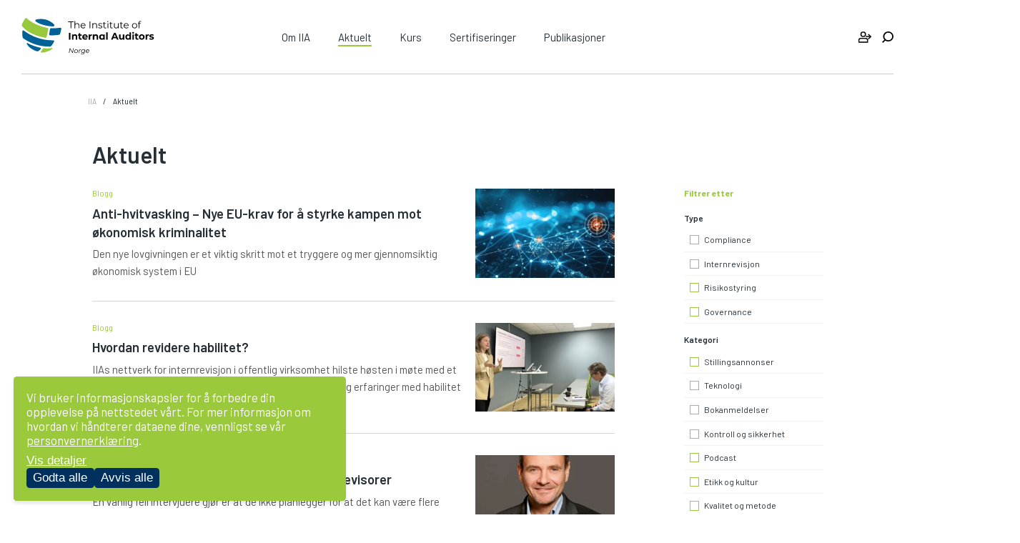

--- FILE ---
content_type: text/html; charset=UTF-8
request_url: https://iia.no/aktuelt/?cat_news=7
body_size: 11656
content:
<!doctype html>
<html lang="nb-NO">

<head>
	<meta charset="UTF-8">
	<meta name="viewport" content="width=device-width, initial-scale=1">
	<link rel="profile" href="https://gmpg.org/xfn/11">
	<link href="https://fonts.googleapis.com/css?family=Barlow+Semi+Condensed:100,100i,200,200i,300,300i,400,400i,500,500i,600,600i,700,700i,800,800i,900,900i|Barlow:100,100i,200,200i,300,300i,400,400i,500,500i,600,600i,700,700i,800,800i,900,900i&display=swap" rel="stylesheet" />
	<link rel="apple-touch-icon" sizes="57x57" href="https://iia.no/wp-content/themes/iia_latest/icons/apple-icon-57x57.png" />
	<link rel="apple-touch-icon" sizes="60x60" href="https://iia.no/wp-content/themes/iia_latest/icons/apple-icon-60x60.png" />
	<link rel="apple-touch-icon" sizes="72x72" href="https://iia.no/wp-content/themes/iia_latest/icons/apple-icon-72x72.png" />
	<link rel="apple-touch-icon" sizes="76x76" href="https://iia.no/wp-content/themes/iia_latest/icons/apple-icon-76x76.png" />
	<link rel="apple-touch-icon" sizes="114x114" href="https://iia.no/wp-content/themes/iia_latest/icons/apple-icon-114x114.png" />
	<link rel="apple-touch-icon" sizes="120x120" href="https://iia.no/wp-content/themes/iia_latest/icons/apple-icon-120x120.png" />
	<link rel="apple-touch-icon" sizes="144x144" href="https://iia.no/wp-content/themes/iia_latest/icons/apple-icon-144x144.png" />
	<link rel="apple-touch-icon" sizes="152x152" href="https://iia.no/wp-content/themes/iia_latest/icons/apple-icon-152x152.png" />
	<link rel="apple-touch-icon" sizes="180x180" href="https://iia.no/wp-content/themes/iia_latest/icons/apple-icon-180x180.png" />
	<link rel="icon" type="image/png" sizes="192x192" href="https://iia.no/wp-content/themes/iia_latest/icons/android-icon-192x192.png" />
	<link rel="icon" type="image/png" sizes="32x32" href="https://iia.no/wp-content/themes/iia_latest/icons/favicon-32x32.png" />
	<link rel="icon" type="image/png" sizes="96x96" href="https://iia.no/wp-content/themes/iia_latest/icons/favicon-96x96.png" />
	<link rel="icon" type="image/png" sizes="16x16" href="https://iia.no/wp-content/themes/iia_latest/icons/favicon-16x16.png" />
	<link rel="manifest" href="https://iia.no/wp-content/themes/iia_latest/icons/manifest.json" />
	<meta name="msapplication-TileColor" content="#ffffff" />
	<meta name="msapplication-TileImage" content="https://iia.no/wp-content/themes/iia_latest/icons/ms-icon-144x144.png" />
	<meta name="theme-color" content="#ffffff" />
	<meta name='robots' content='index, follow, max-image-preview:large, max-snippet:-1, max-video-preview:-1' />
	<style>img:is([sizes="auto" i], [sizes^="auto," i]) { contain-intrinsic-size: 3000px 1500px }</style>
	
	<!-- This site is optimized with the Yoast SEO plugin v25.9 - https://yoast.com/wordpress/plugins/seo/ -->
	<title>Aktuelt - IIA</title>
	<link rel="canonical" href="https://iia.no/aktuelt/" />
	<meta property="og:locale" content="nb_NO" />
	<meta property="og:type" content="article" />
	<meta property="og:title" content="Aktuelt - IIA" />
	<meta property="og:url" content="https://iia.no/aktuelt/" />
	<meta property="og:site_name" content="IIA" />
	<meta property="article:publisher" content="https://www.facebook.com/IIANorge/?ref=bookmarks" />
	<meta property="article:modified_time" content="2024-05-29T07:41:36+00:00" />
	<meta name="twitter:card" content="summary_large_image" />
	<meta name="twitter:site" content="@IIA_Norge" />
	<script type="application/ld+json" class="yoast-schema-graph">{"@context":"https://schema.org","@graph":[{"@type":"WebPage","@id":"https://iia.no/aktuelt/","url":"https://iia.no/aktuelt/","name":"Aktuelt - IIA","isPartOf":{"@id":"https://iia.no/#website"},"datePublished":"2019-07-12T12:54:29+00:00","dateModified":"2024-05-29T07:41:36+00:00","breadcrumb":{"@id":"https://iia.no/aktuelt/#breadcrumb"},"inLanguage":"nb-NO","potentialAction":[{"@type":"ReadAction","target":["https://iia.no/aktuelt/"]}]},{"@type":"BreadcrumbList","@id":"https://iia.no/aktuelt/#breadcrumb","itemListElement":[{"@type":"ListItem","position":1,"name":"Home","item":"https://iia.no/"},{"@type":"ListItem","position":2,"name":"Aktuelt"}]},{"@type":"WebSite","@id":"https://iia.no/#website","url":"https://iia.no/","name":"IIA","description":"Internrevisjon, compliance, risikostyring og governance","potentialAction":[{"@type":"SearchAction","target":{"@type":"EntryPoint","urlTemplate":"https://iia.no/?s={search_term_string}"},"query-input":{"@type":"PropertyValueSpecification","valueRequired":true,"valueName":"search_term_string"}}],"inLanguage":"nb-NO"}]}</script>
	<!-- / Yoast SEO plugin. -->


<link rel='dns-prefetch' href='//www.google.com' />
<link rel='stylesheet' id='wp-block-library-css' href='https://iia.no/wp-includes/css/dist/block-library/style.min.css?ver=3708f1eaf49ea4680b6466f32754256b' type='text/css' media='all' />
<style id='classic-theme-styles-inline-css' type='text/css'>
/*! This file is auto-generated */
.wp-block-button__link{color:#fff;background-color:#32373c;border-radius:9999px;box-shadow:none;text-decoration:none;padding:calc(.667em + 2px) calc(1.333em + 2px);font-size:1.125em}.wp-block-file__button{background:#32373c;color:#fff;text-decoration:none}
</style>
<style id='safe-svg-svg-icon-style-inline-css' type='text/css'>
.safe-svg-cover{text-align:center}.safe-svg-cover .safe-svg-inside{display:inline-block;max-width:100%}.safe-svg-cover svg{fill:currentColor;height:100%;max-height:100%;max-width:100%;width:100%}

</style>
<style id='filebird-block-filebird-gallery-style-inline-css' type='text/css'>
ul.filebird-block-filebird-gallery{margin:auto!important;padding:0!important;width:100%}ul.filebird-block-filebird-gallery.layout-grid{display:grid;grid-gap:20px;align-items:stretch;grid-template-columns:repeat(var(--columns),1fr);justify-items:stretch}ul.filebird-block-filebird-gallery.layout-grid li img{border:1px solid #ccc;box-shadow:2px 2px 6px 0 rgba(0,0,0,.3);height:100%;max-width:100%;-o-object-fit:cover;object-fit:cover;width:100%}ul.filebird-block-filebird-gallery.layout-masonry{-moz-column-count:var(--columns);-moz-column-gap:var(--space);column-gap:var(--space);-moz-column-width:var(--min-width);columns:var(--min-width) var(--columns);display:block;overflow:auto}ul.filebird-block-filebird-gallery.layout-masonry li{margin-bottom:var(--space)}ul.filebird-block-filebird-gallery li{list-style:none}ul.filebird-block-filebird-gallery li figure{height:100%;margin:0;padding:0;position:relative;width:100%}ul.filebird-block-filebird-gallery li figure figcaption{background:linear-gradient(0deg,rgba(0,0,0,.7),rgba(0,0,0,.3) 70%,transparent);bottom:0;box-sizing:border-box;color:#fff;font-size:.8em;margin:0;max-height:100%;overflow:auto;padding:3em .77em .7em;position:absolute;text-align:center;width:100%;z-index:2}ul.filebird-block-filebird-gallery li figure figcaption a{color:inherit}

</style>
<style id='global-styles-inline-css' type='text/css'>
:root{--wp--preset--aspect-ratio--square: 1;--wp--preset--aspect-ratio--4-3: 4/3;--wp--preset--aspect-ratio--3-4: 3/4;--wp--preset--aspect-ratio--3-2: 3/2;--wp--preset--aspect-ratio--2-3: 2/3;--wp--preset--aspect-ratio--16-9: 16/9;--wp--preset--aspect-ratio--9-16: 9/16;--wp--preset--color--black: #000000;--wp--preset--color--cyan-bluish-gray: #abb8c3;--wp--preset--color--white: #ffffff;--wp--preset--color--pale-pink: #f78da7;--wp--preset--color--vivid-red: #cf2e2e;--wp--preset--color--luminous-vivid-orange: #ff6900;--wp--preset--color--luminous-vivid-amber: #fcb900;--wp--preset--color--light-green-cyan: #7bdcb5;--wp--preset--color--vivid-green-cyan: #00d084;--wp--preset--color--pale-cyan-blue: #8ed1fc;--wp--preset--color--vivid-cyan-blue: #0693e3;--wp--preset--color--vivid-purple: #9b51e0;--wp--preset--gradient--vivid-cyan-blue-to-vivid-purple: linear-gradient(135deg,rgba(6,147,227,1) 0%,rgb(155,81,224) 100%);--wp--preset--gradient--light-green-cyan-to-vivid-green-cyan: linear-gradient(135deg,rgb(122,220,180) 0%,rgb(0,208,130) 100%);--wp--preset--gradient--luminous-vivid-amber-to-luminous-vivid-orange: linear-gradient(135deg,rgba(252,185,0,1) 0%,rgba(255,105,0,1) 100%);--wp--preset--gradient--luminous-vivid-orange-to-vivid-red: linear-gradient(135deg,rgba(255,105,0,1) 0%,rgb(207,46,46) 100%);--wp--preset--gradient--very-light-gray-to-cyan-bluish-gray: linear-gradient(135deg,rgb(238,238,238) 0%,rgb(169,184,195) 100%);--wp--preset--gradient--cool-to-warm-spectrum: linear-gradient(135deg,rgb(74,234,220) 0%,rgb(151,120,209) 20%,rgb(207,42,186) 40%,rgb(238,44,130) 60%,rgb(251,105,98) 80%,rgb(254,248,76) 100%);--wp--preset--gradient--blush-light-purple: linear-gradient(135deg,rgb(255,206,236) 0%,rgb(152,150,240) 100%);--wp--preset--gradient--blush-bordeaux: linear-gradient(135deg,rgb(254,205,165) 0%,rgb(254,45,45) 50%,rgb(107,0,62) 100%);--wp--preset--gradient--luminous-dusk: linear-gradient(135deg,rgb(255,203,112) 0%,rgb(199,81,192) 50%,rgb(65,88,208) 100%);--wp--preset--gradient--pale-ocean: linear-gradient(135deg,rgb(255,245,203) 0%,rgb(182,227,212) 50%,rgb(51,167,181) 100%);--wp--preset--gradient--electric-grass: linear-gradient(135deg,rgb(202,248,128) 0%,rgb(113,206,126) 100%);--wp--preset--gradient--midnight: linear-gradient(135deg,rgb(2,3,129) 0%,rgb(40,116,252) 100%);--wp--preset--font-size--small: 13px;--wp--preset--font-size--medium: 20px;--wp--preset--font-size--large: 36px;--wp--preset--font-size--x-large: 42px;--wp--preset--spacing--20: 0.44rem;--wp--preset--spacing--30: 0.67rem;--wp--preset--spacing--40: 1rem;--wp--preset--spacing--50: 1.5rem;--wp--preset--spacing--60: 2.25rem;--wp--preset--spacing--70: 3.38rem;--wp--preset--spacing--80: 5.06rem;--wp--preset--shadow--natural: 6px 6px 9px rgba(0, 0, 0, 0.2);--wp--preset--shadow--deep: 12px 12px 50px rgba(0, 0, 0, 0.4);--wp--preset--shadow--sharp: 6px 6px 0px rgba(0, 0, 0, 0.2);--wp--preset--shadow--outlined: 6px 6px 0px -3px rgba(255, 255, 255, 1), 6px 6px rgba(0, 0, 0, 1);--wp--preset--shadow--crisp: 6px 6px 0px rgba(0, 0, 0, 1);}:where(.is-layout-flex){gap: 0.5em;}:where(.is-layout-grid){gap: 0.5em;}body .is-layout-flex{display: flex;}.is-layout-flex{flex-wrap: wrap;align-items: center;}.is-layout-flex > :is(*, div){margin: 0;}body .is-layout-grid{display: grid;}.is-layout-grid > :is(*, div){margin: 0;}:where(.wp-block-columns.is-layout-flex){gap: 2em;}:where(.wp-block-columns.is-layout-grid){gap: 2em;}:where(.wp-block-post-template.is-layout-flex){gap: 1.25em;}:where(.wp-block-post-template.is-layout-grid){gap: 1.25em;}.has-black-color{color: var(--wp--preset--color--black) !important;}.has-cyan-bluish-gray-color{color: var(--wp--preset--color--cyan-bluish-gray) !important;}.has-white-color{color: var(--wp--preset--color--white) !important;}.has-pale-pink-color{color: var(--wp--preset--color--pale-pink) !important;}.has-vivid-red-color{color: var(--wp--preset--color--vivid-red) !important;}.has-luminous-vivid-orange-color{color: var(--wp--preset--color--luminous-vivid-orange) !important;}.has-luminous-vivid-amber-color{color: var(--wp--preset--color--luminous-vivid-amber) !important;}.has-light-green-cyan-color{color: var(--wp--preset--color--light-green-cyan) !important;}.has-vivid-green-cyan-color{color: var(--wp--preset--color--vivid-green-cyan) !important;}.has-pale-cyan-blue-color{color: var(--wp--preset--color--pale-cyan-blue) !important;}.has-vivid-cyan-blue-color{color: var(--wp--preset--color--vivid-cyan-blue) !important;}.has-vivid-purple-color{color: var(--wp--preset--color--vivid-purple) !important;}.has-black-background-color{background-color: var(--wp--preset--color--black) !important;}.has-cyan-bluish-gray-background-color{background-color: var(--wp--preset--color--cyan-bluish-gray) !important;}.has-white-background-color{background-color: var(--wp--preset--color--white) !important;}.has-pale-pink-background-color{background-color: var(--wp--preset--color--pale-pink) !important;}.has-vivid-red-background-color{background-color: var(--wp--preset--color--vivid-red) !important;}.has-luminous-vivid-orange-background-color{background-color: var(--wp--preset--color--luminous-vivid-orange) !important;}.has-luminous-vivid-amber-background-color{background-color: var(--wp--preset--color--luminous-vivid-amber) !important;}.has-light-green-cyan-background-color{background-color: var(--wp--preset--color--light-green-cyan) !important;}.has-vivid-green-cyan-background-color{background-color: var(--wp--preset--color--vivid-green-cyan) !important;}.has-pale-cyan-blue-background-color{background-color: var(--wp--preset--color--pale-cyan-blue) !important;}.has-vivid-cyan-blue-background-color{background-color: var(--wp--preset--color--vivid-cyan-blue) !important;}.has-vivid-purple-background-color{background-color: var(--wp--preset--color--vivid-purple) !important;}.has-black-border-color{border-color: var(--wp--preset--color--black) !important;}.has-cyan-bluish-gray-border-color{border-color: var(--wp--preset--color--cyan-bluish-gray) !important;}.has-white-border-color{border-color: var(--wp--preset--color--white) !important;}.has-pale-pink-border-color{border-color: var(--wp--preset--color--pale-pink) !important;}.has-vivid-red-border-color{border-color: var(--wp--preset--color--vivid-red) !important;}.has-luminous-vivid-orange-border-color{border-color: var(--wp--preset--color--luminous-vivid-orange) !important;}.has-luminous-vivid-amber-border-color{border-color: var(--wp--preset--color--luminous-vivid-amber) !important;}.has-light-green-cyan-border-color{border-color: var(--wp--preset--color--light-green-cyan) !important;}.has-vivid-green-cyan-border-color{border-color: var(--wp--preset--color--vivid-green-cyan) !important;}.has-pale-cyan-blue-border-color{border-color: var(--wp--preset--color--pale-cyan-blue) !important;}.has-vivid-cyan-blue-border-color{border-color: var(--wp--preset--color--vivid-cyan-blue) !important;}.has-vivid-purple-border-color{border-color: var(--wp--preset--color--vivid-purple) !important;}.has-vivid-cyan-blue-to-vivid-purple-gradient-background{background: var(--wp--preset--gradient--vivid-cyan-blue-to-vivid-purple) !important;}.has-light-green-cyan-to-vivid-green-cyan-gradient-background{background: var(--wp--preset--gradient--light-green-cyan-to-vivid-green-cyan) !important;}.has-luminous-vivid-amber-to-luminous-vivid-orange-gradient-background{background: var(--wp--preset--gradient--luminous-vivid-amber-to-luminous-vivid-orange) !important;}.has-luminous-vivid-orange-to-vivid-red-gradient-background{background: var(--wp--preset--gradient--luminous-vivid-orange-to-vivid-red) !important;}.has-very-light-gray-to-cyan-bluish-gray-gradient-background{background: var(--wp--preset--gradient--very-light-gray-to-cyan-bluish-gray) !important;}.has-cool-to-warm-spectrum-gradient-background{background: var(--wp--preset--gradient--cool-to-warm-spectrum) !important;}.has-blush-light-purple-gradient-background{background: var(--wp--preset--gradient--blush-light-purple) !important;}.has-blush-bordeaux-gradient-background{background: var(--wp--preset--gradient--blush-bordeaux) !important;}.has-luminous-dusk-gradient-background{background: var(--wp--preset--gradient--luminous-dusk) !important;}.has-pale-ocean-gradient-background{background: var(--wp--preset--gradient--pale-ocean) !important;}.has-electric-grass-gradient-background{background: var(--wp--preset--gradient--electric-grass) !important;}.has-midnight-gradient-background{background: var(--wp--preset--gradient--midnight) !important;}.has-small-font-size{font-size: var(--wp--preset--font-size--small) !important;}.has-medium-font-size{font-size: var(--wp--preset--font-size--medium) !important;}.has-large-font-size{font-size: var(--wp--preset--font-size--large) !important;}.has-x-large-font-size{font-size: var(--wp--preset--font-size--x-large) !important;}
:where(.wp-block-post-template.is-layout-flex){gap: 1.25em;}:where(.wp-block-post-template.is-layout-grid){gap: 1.25em;}
:where(.wp-block-columns.is-layout-flex){gap: 2em;}:where(.wp-block-columns.is-layout-grid){gap: 2em;}
:root :where(.wp-block-pullquote){font-size: 1.5em;line-height: 1.6;}
</style>
<link rel='stylesheet' id='iia-style-css' href='https://iia.no/wp-content/themes/iia_latest/dist/css/app.min.css?ver=2.0.1' type='text/css' media='all' />
<script type="text/javascript" src="https://iia.no/wp-includes/js/jquery/jquery.min.js?ver=3.7.1" id="jquery-core-js"></script>
<script type="text/javascript" src="https://iia.no/wp-includes/js/jquery/jquery-migrate.min.js?ver=3.4.1" id="jquery-migrate-js"></script>
<style type="text/css">.recentcomments a{display:inline !important;padding:0 !important;margin:0 !important;}</style><link rel="icon" href="https://iia.no/wp-content/uploads/2022/02/iia_norge_favico.png" sizes="32x32" />
<link rel="icon" href="https://iia.no/wp-content/uploads/2022/02/iia_norge_favico.png" sizes="192x192" />
<link rel="apple-touch-icon" href="https://iia.no/wp-content/uploads/2022/02/iia_norge_favico.png" />
<meta name="msapplication-TileImage" content="https://iia.no/wp-content/uploads/2022/02/iia_norge_favico.png" />
		<style type="text/css" id="wp-custom-css">
			.details-form .gform_footer{
	margin: 0;
	float; left;
	width: 100%;
}

@media only screen and (min-width: 991px) and (max-width: 1199px){
	.details-form input[type=submit]{
		width: 100%;
	}
}		</style>
			<link type="text/css" rel="stylesheet" media="print" href="https://iia.no/wp-content/themes/iia_latest/print.css" />
	<!-- Google tag (gtag.js) -->
	<script async src="https://www.googletagmanager.com/gtag/js?id=G-ZYV1WW7NX9"></script>
	<script>
		window.dataLayer = window.dataLayer || [];

		function gtag() {
			dataLayer.push(arguments);
		}
		gtag('js', new Date());

		gtag('config', 'G-ZYV1WW7NX9', {
			'anonymize_ip': true,
			'send_page_view': false
		});

		// Update Consent Mode based on user preferences
		gtag('consent', 'update', {
			'ad_storage': 'denied',
			'analytics_storage': 'denied',
			'functionality_storage': 'denied',
			'security_storage': 'granted'
		});
	</script>
	<script>
		var loginURL = 'https://iia.no/logg-inn';
	</script>
</head>

<body class="wp-singular page-template page-template-page-templates page-template-page-news page-template-page-templatespage-news-php page page-id-107 wp-theme-iia_latest">
	<a class="skip-link screen-reader-text" href="#content">Skip to content</a>
	<!-- BEGIN HEADER -->
	<header id="header" class="main_header">
		<div class="container">
			<div class="headerWrap">
				<a href="https://iia.no/" class="logo"><img src="https://iia.no/wp-content/themes/iia_latest/src/images/iia-logo.svg" alt="logo" /></a>
				<nav class="main-nav" id="js-nav">
					<div class="mobile-search show-mob">
						<form action="https://iia.no/">
							<input type="text" name="s" id="" placeholder="Søk">
							<input type="submit" value=" ">
						</form>
					</div>
					<div class="menu-primary-menu-container"><ul id="primary-menu" class="menu"><li id="menu-item-178" class="menu-item menu-item-type-post_type menu-item-object-page menu-item-home menu-item-has-children menu-item-178"><a href="https://iia.no/">Om IIA</a>
<ul class="sub-menu">
	<li id="menu-item-1753" class="menu-item menu-item-type-post_type menu-item-object-page menu-item-1753"><a href="https://iia.no/om-iia/">IIA Norge</a></li>
	<li id="menu-item-1299" class="menu-item menu-item-type-post_type menu-item-object-page menu-item-1299"><a href="https://iia.no/virksomhetsstyring-2/">Virksomhetsstyring</a></li>
	<li id="menu-item-1294" class="menu-item menu-item-type-post_type menu-item-object-page menu-item-1294"><a href="https://iia.no/risikostyring/">Risikostyring</a></li>
	<li id="menu-item-1280" class="menu-item menu-item-type-post_type menu-item-object-page menu-item-1280"><a href="https://iia.no/compliance/">Compliance</a></li>
	<li id="menu-item-1295" class="menu-item menu-item-type-post_type menu-item-object-page menu-item-1295"><a href="https://iia.no/internrevisjon/">Internrevisjon</a></li>
	<li id="menu-item-2083" class="menu-item menu-item-type-post_type menu-item-object-page menu-item-2083"><a href="https://iia.no/annonsering-og-sponsormuligheter/">Annonsering og sponsormuligheter</a></li>
	<li id="menu-item-1348" class="menu-item menu-item-type-post_type menu-item-object-page menu-item-1348"><a href="https://iia.no/kontakt-oss/">Kontakt oss</a></li>
</ul>
</li>
<li id="menu-item-181" class="menu-item menu-item-type-post_type menu-item-object-page current-menu-item page_item page-item-107 current_page_item menu-item-181"><a href="https://iia.no/aktuelt/" aria-current="page">Aktuelt</a></li>
<li id="menu-item-1734" class="menu-item menu-item-type-post_type menu-item-object-page menu-item-1734"><a href="https://iia.no/kompetanse/">Kurs</a></li>
<li id="menu-item-289" class="menu-item menu-item-type-post_type menu-item-object-page menu-item-has-children menu-item-289"><a href="https://iia.no/sertifiseringer/">Sertifiseringer</a>
<ul class="sub-menu">
	<li id="menu-item-1755" class="menu-item menu-item-type-post_type menu-item-object-page menu-item-1755"><a href="https://iia.no/sertifiseringer/diplomert-internrevisor/">Diplomert internrevisor</a></li>
	<li id="menu-item-1754" class="menu-item menu-item-type-post_type menu-item-object-page menu-item-1754"><a href="https://iia.no/sertifiseringer/cia/">Certified Internal Auditor</a></li>
	<li id="menu-item-8854" class="menu-item menu-item-type-post_type menu-item-object-page menu-item-8854"><a href="https://iia.no/sertifiseringer/crma/">Certification Risk Management Assurance</a></li>
	<li id="menu-item-6318" class="menu-item menu-item-type-post_type menu-item-object-page menu-item-6318"><a href="https://iia.no/sertifiseringer/iap/">Internal Audit Practitioner</a></li>
</ul>
</li>
<li id="menu-item-180" class="menu-item menu-item-type-post_type menu-item-object-page menu-item-180"><a href="https://iia.no/publikasjoner/">Publikasjoner</a></li>
</ul></div>				</nav>
									<a href="https://iia.no/logg-inn" class="login-btn" title="Logg på"></a>
								<button class="search-btn" id="js-search-toggle"></button>
				<button class="nav-toggle" id="js-nav-toggle"></button>
				<div class="search-wrap" id="js-search">
					<form action="https://iia.no">
						<input type="submit" value=" " />
						<a href="#" class="close-search"></a>
						<input type="text" name="s" id="" placeholder="Søk" />
					</form>
					<span class="search-mask"></span>
				</div>
			</div>
		</div>
	</header>
	<!-- END HEADER -->
	<!-- BEGIN MAIN -->
	<main id="main" class="main_content">
		<div class="mainWrap">
<div class="breadcrumbs block-section">
  <div class="container">
    <ul id="breadcrumbs" class="bc-wrap"><li class="item-home"><a class="bread-link bread-home" href="https://iia.no" title="IIA">IIA</a></li><li class="separator separator-home"> &gt; </li><li class="item-current item-107"><span class="bread-current bread-107"> Aktuelt</span></li></ul>  </div>
</div>
<section class="article-listing block-section">
  <div class="container">
    <div class="inner">
      <div class="listing-header">
        <h1 class="listing-header__title">Aktuelt</h1>
        <div class="listing-header__content">
                            </div>
      </div>
      <div class="article-listing__left">
        
                          <div class="list-article ">
                          <div class="list-article__thumb">
                <a href="https://iia.no/anti-hvitvasking-nye-eu-krav-for-a-styrke-kampen-mot-okonomisk-kriminalitet/">
                  <img width="380" height="200" src="https://iia.no/wp-content/uploads/2024/10/amla-banner-1920x680_2-380x200.jpg" class="attachment-380x200 size-380x200 wp-post-image" alt="" decoding="async" fetchpriority="high" />                </a>
              </div>
                        <div class="list-article__content">
              <div class="post-cat-wrap">
                                  <a href="https://iia.no/aktuelt/?category-filter%5B%5D=217" class="post-cat"> Blogg</a>
                              </div>
              <a href="https://iia.no/anti-hvitvasking-nye-eu-krav-for-a-styrke-kampen-mot-okonomisk-kriminalitet/">
                <h4>Anti-hvitvasking – Nye EU-krav for å styrke kampen mot økonomisk kriminalitet</h4>
                                  <p>
                    <p>Den nye lovgivningen er et viktig skritt mot et tryggere og mer gjennomsiktig økonomisk system i EU</p>
                  </p>
                              </a>
            </div>
          </div>
                  <div class="list-article ">
                          <div class="list-article__thumb">
                <a href="https://iia.no/hvordan-revidere-habilitet/">
                  <img width="380" height="200" src="https://iia.no/wp-content/uploads/2024/10/Offentlig-nettverk-habilitet-2-380x200.jpg" class="attachment-380x200 size-380x200 wp-post-image" alt="" decoding="async" />                </a>
              </div>
                        <div class="list-article__content">
              <div class="post-cat-wrap">
                                  <a href="https://iia.no/aktuelt/?category-filter%5B%5D=217" class="post-cat"> Blogg</a>
                              </div>
              <a href="https://iia.no/hvordan-revidere-habilitet/">
                <h4>Hvordan revidere habilitet?</h4>
                                  <p>
                    <p>IIAs nettverk for internrevisjon i offentlig virksomhet hilste høsten i møte med et nettverksmøte onsdag 18. september, om utfordringer og erfaringer med habilitet og habilitetsrevisjoner. </p>
                  </p>
                              </a>
            </div>
          </div>
                  <div class="list-article ">
                          <div class="list-article__thumb">
                <a href="https://iia.no/intervjuteknikk-svaert-relevant-for-internrevisorer/">
                  <img width="380" height="200" src="https://iia.no/wp-content/uploads/2024/10/stig-rune-johnsen-v-380x200.jpeg" class="attachment-380x200 size-380x200 wp-post-image" alt="" decoding="async" />                </a>
              </div>
                        <div class="list-article__content">
              <div class="post-cat-wrap">
                                  <a href="https://iia.no/aktuelt/?category-filter%5B%5D=217" class="post-cat"> Blogg</a>
                              </div>
              <a href="https://iia.no/intervjuteknikk-svaert-relevant-for-internrevisorer/">
                <h4>Intervjuteknikk – svært relevant for internrevisorer</h4>
                                  <p>
                    <p>En vanlig feil intervjuere gjør er at de ikke planlegger for at det kan være flere alternative forklaringer til et hendelsesforløp. </p>
                  </p>
                              </a>
            </div>
          </div>
                  <div class="list-article ">
                          <div class="list-article__thumb">
                <a href="https://iia.no/risk-in-focus-2025/">
                  <img width="380" height="200" src="https://iia.no/wp-content/uploads/2024/09/RIF2025-380x200.jpg" class="attachment-380x200 size-380x200 wp-post-image" alt="" decoding="async" />                </a>
              </div>
                        <div class="list-article__content">
              <div class="post-cat-wrap">
                                  <a href="https://iia.no/aktuelt/?category-filter%5B%5D=199" class="post-cat"> Strategi</a>
                              </div>
              <a href="https://iia.no/risk-in-focus-2025/">
                <h4>Risk in Focus 2025</h4>
                                  <p>
                    <p>Se resultatene fra årets Risk in Focus på globalt , regionalt og Europeisk nivå.</p>
                  </p>
                              </a>
            </div>
          </div>
                  <div class="list-article ">
                          <div class="list-article__thumb">
                <a href="https://iia.no/helhetlig-risikostyring-en-nokkel-til-verdiskapning/">
                  <img width="380" height="200" src="https://iia.no/wp-content/uploads/2024/09/Jacob-Hagg-Finland-i-storm.jpeg-380x200.jpg" class="attachment-380x200 size-380x200 wp-post-image" alt="Jacob Hägg: Finland i storm (1923) Sjöfartsmuseet Akvariet" decoding="async" />                </a>
              </div>
                        <div class="list-article__content">
              <div class="post-cat-wrap">
                                  <a href="https://iia.no/aktuelt/?category-filter%5B%5D=217" class="post-cat"> Blogg</a>
                              </div>
              <a href="https://iia.no/helhetlig-risikostyring-en-nokkel-til-verdiskapning/">
                <h4>Helhetlig risikostyring: En nøkkel til verdiskapning</h4>
                                  <p>En reise gjennom risikostyringens historie 



La meg innrømme det med en gang: Jeg er mer enn gjennomsnittlig...</p>
                              </a>
            </div>
          </div>
                  <div class="list-article ">
                          <div class="list-article__thumb">
                <a href="https://iia.no/oversettelsen-av-de-nye-standardene-er-ute-pa-horing/">
                  <img width="380" height="200" src="https://iia.no/wp-content/uploads/2024/01/2023-7600-Standards-graphic-color-01-380x200.png" class="attachment-380x200 size-380x200 wp-post-image" alt="Logo for Global Internal Audit standards 2024, med de fem domenene plassert i en sirkel" decoding="async" />                </a>
              </div>
                        <div class="list-article__content">
              <div class="post-cat-wrap">
                                  <a href="https://iia.no/aktuelt/?category-filter%5B%5D=217" class="post-cat"> Blogg</a>
                              </div>
              <a href="https://iia.no/oversettelsen-av-de-nye-standardene-er-ute-pa-horing/">
                <h4>Oversettelsen av de nye standardene er ute på høring</h4>
                                  <p>
                    <p>Høringsutkastet til den norske utgaven av standardene er endelig klart. Nå håper vi på dine innspill til oversettelsen!</p>
                  </p>
                              </a>
            </div>
          </div>
                  <div class="list-article ">
                          <div class="list-article__thumb">
                <a href="https://iia.no/okonomisk-kriminalitet-skjer-ogsa-i-norge-er-vi-i-ferd-med-a-vakne-opp/">
                  <img width="380" height="200" src="https://iia.no/wp-content/uploads/2024/08/AdobeStock_okonomiske-misligheter-380x200.jpeg" class="attachment-380x200 size-380x200 wp-post-image" alt="" decoding="async" />                </a>
              </div>
                        <div class="list-article__content">
              <div class="post-cat-wrap">
                                  <a href="https://iia.no/aktuelt/?category-filter%5B%5D=198" class="post-cat"> Misligheter</a>
                                  <a href="https://iia.no/aktuelt/?category-filter%5B%5D=217" class="post-cat"> Blogg</a>
                              </div>
              <a href="https://iia.no/okonomisk-kriminalitet-skjer-ogsa-i-norge-er-vi-i-ferd-med-a-vakne-opp/">
                <h4>Økonomisk kriminalitet skjer også i Norge. Er vi i ferd med å våkne opp?</h4>
                                  <p>
                    <p>Norsk næringsliv mangler verktøy for å avdekke lovbrudd. Vi trenger en nasjonal dugnad.</p>
                  </p>
                              </a>
            </div>
          </div>
                  <div class="list-article ">
                          <div class="list-article__thumb">
                <a href="https://iia.no/ny-styreveileder-i-helhetlig-risikostyring/">
                  <img width="380" height="200" src="https://iia.no/wp-content/uploads/2019/09/COSO-ERM-Integrating-with-strategy-and-performance-380x200.jpg" class="attachment-380x200 size-380x200 wp-post-image" alt="" decoding="async" />                </a>
              </div>
                        <div class="list-article__content">
              <div class="post-cat-wrap">
                                  <a href="https://iia.no/aktuelt/?category-filter%5B%5D=217" class="post-cat"> Blogg</a>
                              </div>
              <a href="https://iia.no/ny-styreveileder-i-helhetlig-risikostyring/">
                <h4>Ny styreveileder i helhetlig risikostyring?</h4>
                                  <p>
                    <p>Nettverkets arbeidsgruppe foreslår en enkel veileder for norske styremedlemmer. Hva synes du?</p>
                  </p>
                              </a>
            </div>
          </div>
                  <div class="list-article ">
                          <div class="list-article__thumb">
                <a href="https://iia.no/note-to-risk-professionals-no-more-d-in-3lod/">
                  <img width="380" height="200" src="https://iia.no/wp-content/uploads/2024/06/3L-e1719319049426-380x200.jpg" class="attachment-380x200 size-380x200 wp-post-image" alt="" decoding="async" />                </a>
              </div>
                        <div class="list-article__content">
              <div class="post-cat-wrap">
                                  <a href="https://iia.no/aktuelt/?category-filter%5B%5D=217" class="post-cat"> Blogg</a>
                                  <a href="https://iia.no/aktuelt/?category-filter%5B%5D=200" class="post-cat"> English</a>
                              </div>
              <a href="https://iia.no/note-to-risk-professionals-no-more-d-in-3lod/">
                <h4>Note to Risk Professionals: No more D in 3LOD</h4>
                                  <p>
                    <p>The three lines of defence (3LOD) model, which had its origins in military planning and sports management, is now firmly engrained into the DNA of financial services firms. </p>
                  </p>
                              </a>
            </div>
          </div>
                  <div class="list-article ">
                          <div class="list-article__thumb">
                <a href="https://iia.no/gjestekontrollor-fra-sverige/">
                  <img width="380" height="200" src="https://iia.no/wp-content/uploads/2024/06/UiO-jentene-380x200.jpg" class="attachment-380x200 size-380x200 wp-post-image" alt="" decoding="async" />                </a>
              </div>
                        <div class="list-article__content">
              <div class="post-cat-wrap">
                                  <a href="https://iia.no/aktuelt/?category-filter%5B%5D=217" class="post-cat"> Blogg</a>
                              </div>
              <a href="https://iia.no/gjestekontrollor-fra-sverige/">
                <h4>Gjestekontrollør fra IIA Sverige</h4>
                                  <p>
                    <p>Hvordan opplevde et medlem fra IIA Sverige det å delta på en ekstern evaluering av en internrevisjon i regi av IIA Norge?</p>
                  </p>
                              </a>
            </div>
          </div>
                          <div class="pagination">
            <a class="prev page-numbers" href="/aktuelt/?cat_news=6"></a>
<a class="page-numbers" href="/aktuelt/?cat_news=1">1</a>
<span class="page-numbers dots">&hellip;</span>
<a class="page-numbers" href="/aktuelt/?cat_news=5">5</a>
<a class="page-numbers" href="/aktuelt/?cat_news=6">6</a>
<span aria-current="page" class="page-numbers current">7</span>
<a class="page-numbers" href="/aktuelt/?cat_news=8">8</a>
<a class="page-numbers" href="/aktuelt/?cat_news=9">9</a>
<span class="page-numbers dots">&hellip;</span>
<a class="page-numbers" href="/aktuelt/?cat_news=37">37</a>
<a class="next page-numbers" href="/aktuelt/?cat_news=8"></a>            <span class="current-paged">Page 7 of <a href="?cat_news=37" class="highlight">37</a></span>
          </div>
              </div>
      <div class="article-listing__right">
        <h3 class="filter-title">Filtrer etter</h3>
        <form class="filter-wrap" id="filter-form" method="get">
          <div class="filter-group">
            <h4 class="filter-group__title">Type</h4>
                          <div class="filter-row">
                <input class="filter-cbox" type="checkbox"  name="general-filter[]" value="139" id="f-1" />
                <label for="f-1">Compliance</label>
              </div>
                          <div class="filter-row">
                <input class="filter-cbox" type="checkbox"  name="general-filter[]" value="140" id="f-2" />
                <label for="f-2">Internrevisjon</label>
              </div>
                          <div class="filter-row">
                <input class="filter-cbox" type="checkbox"  name="general-filter[]" value="169" id="f-3" />
                <label for="f-3">Risikostyring</label>
              </div>
                          <div class="filter-row">
                <input class="filter-cbox" type="checkbox"  name="general-filter[]" value="201" id="f-4" />
                <label for="f-4">Governance</label>
              </div>
                      </div>
          <div class="filter-group">
            <h4 class="filter-group__title">Kategori</h4>
                          <div class="filter-row">
                <input class="filter-cbox" type="checkbox"  name="category-filter[]" value="255" id="f1" />
                <label for="f1">Stillingsannonser</label>
              </div>
                          <div class="filter-row">
                <input class="filter-cbox" type="checkbox"  name="category-filter[]" value="262" id="f2" />
                <label for="f2">Teknologi</label>
              </div>
                          <div class="filter-row">
                <input class="filter-cbox" type="checkbox"  name="category-filter[]" value="1" id="f3" />
                <label for="f3">Bokanmeldelser</label>
              </div>
                          <div class="filter-row">
                <input class="filter-cbox" type="checkbox"  name="category-filter[]" value="189" id="f4" />
                <label for="f4">Kontroll og sikkerhet</label>
              </div>
                          <div class="filter-row">
                <input class="filter-cbox" type="checkbox"  name="category-filter[]" value="195" id="f5" />
                <label for="f5">Podcast</label>
              </div>
                          <div class="filter-row">
                <input class="filter-cbox" type="checkbox"  name="category-filter[]" value="196" id="f6" />
                <label for="f6">Etikk og kultur</label>
              </div>
                          <div class="filter-row">
                <input class="filter-cbox" type="checkbox"  name="category-filter[]" value="197" id="f7" />
                <label for="f7">Kvalitet og metode</label>
              </div>
                          <div class="filter-row">
                <input class="filter-cbox" type="checkbox"  name="category-filter[]" value="198" id="f8" />
                <label for="f8">Misligheter</label>
              </div>
                          <div class="filter-row">
                <input class="filter-cbox" type="checkbox"  name="category-filter[]" value="199" id="f9" />
                <label for="f9">Strategi</label>
              </div>
                          <div class="filter-row">
                <input class="filter-cbox" type="checkbox"  name="category-filter[]" value="217" id="f10" />
                <label for="f10">Blogg</label>
              </div>
                          <div class="filter-row">
                <input class="filter-cbox" type="checkbox"  name="category-filter[]" value="200" id="f11" />
                <label for="f11">English</label>
              </div>
                      </div>
        </form>
        <ul class="side-links hidden">
          <li class="active"><a href="#">All activities</a></li>
          <li><a href="#">Course</a></li>
          <li><a href="#">Conferences</a></li>
          <li><a href="#">Member Meetings</a></li>
          <li><a href="#">Compliance</a></li>
          <li><a href="#">Risk management</a></li>
          <li><a href="#">General terms and conditions</a></li>
        </ul>
        <div class="social-aside">
          <h4>Del Denne</h4>
          <ul>
            <li class="facebook">
              <a href="https://www.facebook.com/sharer/sharer.php?u=https://iia.no/aktuelt/" target="_blank"></a>
            </li>
            <li class="linkedin">
              <a href="https://www.linkedin.com/shareArticle?mini=true&url=https://iia.no/aktuelt/&title=Aktuelt&summary=&source=Norges%20Interne%20Revisorers%20Forening" target="_blank"></a>

            </li>
            <li class="twitter">
              <a href="https://twitter.com/intent/tweet?url=https://iia.no/aktuelt/ " target="_blank"></a>
            </li>
            <li class="email">
              <a target="_blank" href="mailto:post@iia.no?&body=https://iia.no/aktuelt/"></a>
            </li>
          </ul>
        </div>
        <a href="javascript:void(0);" onclick="window.print();" class="print-button">Skriv ut side</a>
      </div>
    </div>
  </div>
</section>
<div id="cookieBanner" aria-live="polite" aria-label="Samtykke til informasjonskapsler" aria-hidden="false">
  <div class="generalContent">
    <p>Vi bruker informasjonskapsler for å forbedre din opplevelse på nettstedet vårt. For mer informasjon om hvordan vi håndterer dataene dine, vennligst se vår <a href="https://iia.no/privacy-policy/" class="privacyPolicyLink" target="_blank"
        rel="noopener noreferrer" aria-label="Les vår personvernerklæring i et nytt vindu">personvernerklæring</a>.
    </p>
  </div>
  <div class="generalContent--buttons">
    <button class="noStyleButton" id="customize"
      aria-label="Tilpass dine innstillinger for informasjonskapsler">Vis detaljer</button>
    <button class="btn btn--white" id="acceptAll"
      aria-label="Godta alle informasjonskapsler">Godta alle</button>
    <button class="btn btn--white" id="rejectAll"
      aria-label="Avvis alle informasjonskapsler">Avvis alle</button>
  </div>
</div>
<div id="cookieSettings" aria-label="Detaljer for samtykke til informasjonskapsler" aria-hidden="true">
  <div class="generalContent">
    <p>Velg informasjonskapsler du ønsker å tillate:</p>
    <label for="strictlyNecessaryCookies">
      <input type="checkbox" id="strictlyNecessaryCookies" disabled checked
        aria-label="Strengt nødvendige informasjonskapsler (kan ikke deaktiveres)" />
      Strengt nødvendige    </label>
    <label for="functionalCookies">
      <input type="checkbox" id="functionalCookies" aria-label="Tillat bruk av funksjonelle informasjonskapsler" />
      Funksjonelle    </label>
    <label for="analyticsCookies">
      <input type="checkbox" id="analyticsCookies" aria-label="Tillat bruk av statistiske informasjonskapsler" />
      Statistiske    </label>
    <label for="marketingCookies">
      <input type="checkbox" id="marketingCookies" aria-label="Tillat bruk av informasjonskapsler for markedsføring" />
      Markedsføring    </label>
  </div>
  <div class="generalContent--buttons">
    <button class="btn btn--white" id="backToMainBanner"
      aria-label="Skjul detaljer for informasjonskapsler">Skjul detaljer</button>
    <button class="btn btn--white" id="savePreferences"
      aria-label="Lagre innstillingene for informasjonskapsler">Lagre innstillinger</button>
  </div>
</div>
<button id="changeCookiePreferences" class="noStyleButton" aria-label="Endre innstillinger for informasjonskapsler">
  <img src="https://iia.no/wp-content/themes/iia_latest/dist/images/cookie.svg" alt="Ikon for informasjonskapsler">
</button>
</div>
</main>
<div class="mail-popup" id="mail-popup">
	<a href="javascript:void(0);" class="close-popup"></a>
	<div class="container">
		<div class="email-wrap">
			<form id="send-email-form">
				<div class="input-wrap">
					<label for="to-email">Enter email</label>
					<input type="email" name="" id="to-email">
				</div>
				<div class="input-wrap">
					<label for="to-subject">Enter subject</label>
					<input type="text" name="" id="to-subject">
				</div>
				<div class="input-wrap">
					<label for="to-body">Enter message</label>
					<textarea name="" id="to-body" cols="30" rows="10"></textarea>
				</div>
				<div class="input-wrap">
					<input type="submit" value="Send">
				</div>
			</form>
		</div>
	</div>
</div>
<!-- END MAIN -->
<!-- BEGIN FOOTER -->
<footer id="footer" class="main_footer">
	<div class="footerWrap">
		<div class="top-footer block-section">
			<a href="javascript:void(0);" class="gotop" id="gotop"></a>
			<div class="container">
				<div class="inner block-section">
					<!-- SUB FORM -->
					<script>(function() {
	window.mc4wp = window.mc4wp || {
		listeners: [],
		forms: {
			on: function(evt, cb) {
				window.mc4wp.listeners.push(
					{
						event   : evt,
						callback: cb
					}
				);
			}
		}
	}
})();
</script><!-- Mailchimp for WordPress v4.10.7 - https://wordpress.org/plugins/mailchimp-for-wp/ --><form id="mc4wp-form-1" class="mc4wp-form mc4wp-form-313" method="post" data-id="313" data-name="Subscribe form" ><div class="mc4wp-form-fields"><div class="sub-form">
  <h4>Ikke gå glipp av noe</h4>
  <input type="text" name="FNAME" placeholder="Ditt navn" required>
  <input type="email" name="EMAIL" placeholder="Din epost-adresse" required>
  <input type="submit" value="Meld deg på">
  <div class="form-cbox">
    <input name="AGREE_TO_TERMS" type="checkbox" value="1" required="" id="fcbox">
    <label for="fcbox"> Ja, jeg godtar <a href="https://iia.no/privacy-policy/" target="_blank">vilkårene.</a>
    </label>
	</div>
</div></div><label style="display: none !important;">La dette feltet stå tomt om du er en person: <input type="text" name="_mc4wp_honeypot" value="" tabindex="-1" autocomplete="off" /></label><input type="hidden" name="_mc4wp_timestamp" value="1769241669" /><input type="hidden" name="_mc4wp_form_id" value="313" /><input type="hidden" name="_mc4wp_form_element_id" value="mc4wp-form-1" /><div class="mc4wp-response"></div></form><!-- / Mailchimp for WordPress Plugin -->					<!-- SUB FORM -->
					<ul class="footer-social">
						<li class="facebook"><a href="https://www.facebook.com/pages/God-virksomhetsstyring/227428860754751" target="_blank"></a></li>
						<li class="linkedin"><a href="https://www.linkedin.com/company/iia-norge/" target="_blank"></a></li>
						<li class="twitter"><a href="https://twitter.com/IIA_Norge" target="_blank"></a></li>
					</ul>
				</div>
			</div>
		</div>
		<div class="middle-footer block-section">
			<div class="container has_gutter">
				<div class="inner block-section">
					<div class="row">
						<div class="column-3 column-tab-6 column-mob-12">
							<div class="has-border">
																<div class="footer-about">
																			<h4>Om IIA Norge</h4>
																		<p>Ideell forening som fremmer god styring i norske virksomheter. Vi kan tilby et solid fagmiljø for deg som har interesse for virksomhetsstyring, risikostyring, compliance eller internrevisjon.</p>
								</div>
															</div>
						</div>
						<div class="column-3 column-tab-6 column-mob-12">
							<div class="footer-about">
								<h4 class="footer-accordion-toggle show-mob">Menu</h4>
								<div class="footer-links footer-accordion">
									<div class="menu-footer-menu-container"><ul id="footer-menu" class="menu"><li id="menu-item-13" class="menu-item menu-item-type-post_type menu-item-object-page menu-item-privacy-policy menu-item-13"><a rel="privacy-policy" href="https://iia.no/privacy-policy/">Personvernerklæring</a></li>
<li id="menu-item-1417" class="menu-item menu-item-type-post_type menu-item-object-page menu-item-1417"><a href="https://iia.no/kontakt-oss/">Kontakt oss</a></li>
<li id="menu-item-1418" class="menu-item menu-item-type-post_type menu-item-object-page menu-item-1418"><a href="https://iia.no/medlemskap/">Medlemskap</a></li>
<li id="menu-item-2363" class="menu-item menu-item-type-post_type menu-item-object-page menu-item-2363"><a href="https://iia.no/kompetanse/">Kompetanse</a></li>
</ul></div>								</div>
							</div>
						</div>
						<div class="column-3 column-tab-6 column-mob-12">
							<div class="footer-about">
																									<h4 class="footer-accordion-toggle"> Besøksadresse </h4>
																									<div class="footer-accordion">
										<p>Kommunenes hus<br />
Haakon VIIs gate 9, 6. etasje.</p>
									</div>
															</div>

							<div class="footer-about" id="organisationnr">
																									<h4 class="footer-accordion-toggle"> Organisasjonsnummer </h4>
																									<div class="footer-accordion">
										<p><a href="https://w2.brreg.no/enhet/sok/detalj.jsp?orgnr=975506142" target="_blank" rel="noopener">975 506 142</a></p>
									</div>
															</div>
						</div>
						<div class="column-3 column-tab-6 column-mob-12">
							<div class="footer-about">
																									<h4 class="footer-accordion-toggle"> IIA Norge </h4>
																									<div class="footer-accordion">
										<p>Postboks 1417 Vika<br />
0115 Oslo<br />
post@iia.no<br />
(+47) 976 20 565</p>
									</div>
															</div>
						</div>
					</div>
				</div>
			</div>
		</div>
		<div class="bottom-footer block-section">
			<div class="container">
				<div class="inner block-section">
					<span class="cpr">© 2026						IIA, Norway</span>
				</div>
			</div>
		</div>
	</div>
</footer>
<!-- END FOOTER -->
<script type="speculationrules">
{"prefetch":[{"source":"document","where":{"and":[{"href_matches":"\/*"},{"not":{"href_matches":["\/wp-*.php","\/wp-admin\/*","\/wp-content\/uploads\/*","\/wp-content\/*","\/wp-content\/plugins\/*","\/wp-content\/themes\/iia_latest\/*","\/*\\?(.+)"]}},{"not":{"selector_matches":"a[rel~=\"nofollow\"]"}},{"not":{"selector_matches":".no-prefetch, .no-prefetch a"}}]},"eagerness":"conservative"}]}
</script>
<script>(function() {function maybePrefixUrlField () {
  const value = this.value.trim()
  if (value !== '' && value.indexOf('http') !== 0) {
    this.value = 'http://' + value
  }
}

const urlFields = document.querySelectorAll('.mc4wp-form input[type="url"]')
for (let j = 0; j < urlFields.length; j++) {
  urlFields[j].addEventListener('blur', maybePrefixUrlField)
}
})();</script><script type="text/javascript" src="https://iia.no/wp-content/themes/iia_latest/dist/js/app.min.js?ver=2.0.1" id="iia-scripts-js"></script>
<script type="text/javascript" id="gforms_recaptcha_recaptcha-js-extra">
/* <![CDATA[ */
var gforms_recaptcha_recaptcha_strings = {"nonce":"24ec23c6d3","disconnect":"Disconnecting","change_connection_type":"Resetting","spinner":"https:\/\/iia.no\/wp-content\/plugins\/gravityforms\/images\/spinner.svg","connection_type":"classic","disable_badge":"1","change_connection_type_title":"Change Connection Type","change_connection_type_message":"Changing the connection type will delete your current settings.  Do you want to proceed?","disconnect_title":"Disconnect","disconnect_message":"Disconnecting from reCAPTCHA will delete your current settings.  Do you want to proceed?","site_key":"6LfmokUoAAAAANDA3ikmOHm9IlfAoxUGzkkg22Jz"};
/* ]]> */
</script>
<script type="text/javascript" src="https://www.google.com/recaptcha/api.js?render=6LfmokUoAAAAANDA3ikmOHm9IlfAoxUGzkkg22Jz&amp;ver=2.0.0" id="gforms_recaptcha_recaptcha-js" defer="defer" data-wp-strategy="defer"></script>
<script type="text/javascript" src="https://iia.no/wp-content/plugins/gravityformsrecaptcha/js/frontend.min.js?ver=2.0.0" id="gforms_recaptcha_frontend-js" defer="defer" data-wp-strategy="defer"></script>
<script type="text/javascript" defer src="https://iia.no/wp-content/plugins/mailchimp-for-wp/assets/js/forms.js?ver=4.10.7" id="mc4wp-forms-api-js"></script>
<script>
	var observer = lozad(); // lazy loads elements with default selector as '.lozad'
	observer.observe();
</script>
</body>

</html><!--
Performance optimized by Redis Object Cache. Learn more: https://wprediscache.com

Retrieved 2176 objects (852 KB) from Redis using Predis (v2.4.0).
-->


--- FILE ---
content_type: text/html; charset=utf-8
request_url: https://www.google.com/recaptcha/api2/anchor?ar=1&k=6LfmokUoAAAAANDA3ikmOHm9IlfAoxUGzkkg22Jz&co=aHR0cHM6Ly9paWEubm86NDQz&hl=en&v=PoyoqOPhxBO7pBk68S4YbpHZ&size=invisible&anchor-ms=20000&execute-ms=30000&cb=tnbl83eluxbz
body_size: 48674
content:
<!DOCTYPE HTML><html dir="ltr" lang="en"><head><meta http-equiv="Content-Type" content="text/html; charset=UTF-8">
<meta http-equiv="X-UA-Compatible" content="IE=edge">
<title>reCAPTCHA</title>
<style type="text/css">
/* cyrillic-ext */
@font-face {
  font-family: 'Roboto';
  font-style: normal;
  font-weight: 400;
  font-stretch: 100%;
  src: url(//fonts.gstatic.com/s/roboto/v48/KFO7CnqEu92Fr1ME7kSn66aGLdTylUAMa3GUBHMdazTgWw.woff2) format('woff2');
  unicode-range: U+0460-052F, U+1C80-1C8A, U+20B4, U+2DE0-2DFF, U+A640-A69F, U+FE2E-FE2F;
}
/* cyrillic */
@font-face {
  font-family: 'Roboto';
  font-style: normal;
  font-weight: 400;
  font-stretch: 100%;
  src: url(//fonts.gstatic.com/s/roboto/v48/KFO7CnqEu92Fr1ME7kSn66aGLdTylUAMa3iUBHMdazTgWw.woff2) format('woff2');
  unicode-range: U+0301, U+0400-045F, U+0490-0491, U+04B0-04B1, U+2116;
}
/* greek-ext */
@font-face {
  font-family: 'Roboto';
  font-style: normal;
  font-weight: 400;
  font-stretch: 100%;
  src: url(//fonts.gstatic.com/s/roboto/v48/KFO7CnqEu92Fr1ME7kSn66aGLdTylUAMa3CUBHMdazTgWw.woff2) format('woff2');
  unicode-range: U+1F00-1FFF;
}
/* greek */
@font-face {
  font-family: 'Roboto';
  font-style: normal;
  font-weight: 400;
  font-stretch: 100%;
  src: url(//fonts.gstatic.com/s/roboto/v48/KFO7CnqEu92Fr1ME7kSn66aGLdTylUAMa3-UBHMdazTgWw.woff2) format('woff2');
  unicode-range: U+0370-0377, U+037A-037F, U+0384-038A, U+038C, U+038E-03A1, U+03A3-03FF;
}
/* math */
@font-face {
  font-family: 'Roboto';
  font-style: normal;
  font-weight: 400;
  font-stretch: 100%;
  src: url(//fonts.gstatic.com/s/roboto/v48/KFO7CnqEu92Fr1ME7kSn66aGLdTylUAMawCUBHMdazTgWw.woff2) format('woff2');
  unicode-range: U+0302-0303, U+0305, U+0307-0308, U+0310, U+0312, U+0315, U+031A, U+0326-0327, U+032C, U+032F-0330, U+0332-0333, U+0338, U+033A, U+0346, U+034D, U+0391-03A1, U+03A3-03A9, U+03B1-03C9, U+03D1, U+03D5-03D6, U+03F0-03F1, U+03F4-03F5, U+2016-2017, U+2034-2038, U+203C, U+2040, U+2043, U+2047, U+2050, U+2057, U+205F, U+2070-2071, U+2074-208E, U+2090-209C, U+20D0-20DC, U+20E1, U+20E5-20EF, U+2100-2112, U+2114-2115, U+2117-2121, U+2123-214F, U+2190, U+2192, U+2194-21AE, U+21B0-21E5, U+21F1-21F2, U+21F4-2211, U+2213-2214, U+2216-22FF, U+2308-230B, U+2310, U+2319, U+231C-2321, U+2336-237A, U+237C, U+2395, U+239B-23B7, U+23D0, U+23DC-23E1, U+2474-2475, U+25AF, U+25B3, U+25B7, U+25BD, U+25C1, U+25CA, U+25CC, U+25FB, U+266D-266F, U+27C0-27FF, U+2900-2AFF, U+2B0E-2B11, U+2B30-2B4C, U+2BFE, U+3030, U+FF5B, U+FF5D, U+1D400-1D7FF, U+1EE00-1EEFF;
}
/* symbols */
@font-face {
  font-family: 'Roboto';
  font-style: normal;
  font-weight: 400;
  font-stretch: 100%;
  src: url(//fonts.gstatic.com/s/roboto/v48/KFO7CnqEu92Fr1ME7kSn66aGLdTylUAMaxKUBHMdazTgWw.woff2) format('woff2');
  unicode-range: U+0001-000C, U+000E-001F, U+007F-009F, U+20DD-20E0, U+20E2-20E4, U+2150-218F, U+2190, U+2192, U+2194-2199, U+21AF, U+21E6-21F0, U+21F3, U+2218-2219, U+2299, U+22C4-22C6, U+2300-243F, U+2440-244A, U+2460-24FF, U+25A0-27BF, U+2800-28FF, U+2921-2922, U+2981, U+29BF, U+29EB, U+2B00-2BFF, U+4DC0-4DFF, U+FFF9-FFFB, U+10140-1018E, U+10190-1019C, U+101A0, U+101D0-101FD, U+102E0-102FB, U+10E60-10E7E, U+1D2C0-1D2D3, U+1D2E0-1D37F, U+1F000-1F0FF, U+1F100-1F1AD, U+1F1E6-1F1FF, U+1F30D-1F30F, U+1F315, U+1F31C, U+1F31E, U+1F320-1F32C, U+1F336, U+1F378, U+1F37D, U+1F382, U+1F393-1F39F, U+1F3A7-1F3A8, U+1F3AC-1F3AF, U+1F3C2, U+1F3C4-1F3C6, U+1F3CA-1F3CE, U+1F3D4-1F3E0, U+1F3ED, U+1F3F1-1F3F3, U+1F3F5-1F3F7, U+1F408, U+1F415, U+1F41F, U+1F426, U+1F43F, U+1F441-1F442, U+1F444, U+1F446-1F449, U+1F44C-1F44E, U+1F453, U+1F46A, U+1F47D, U+1F4A3, U+1F4B0, U+1F4B3, U+1F4B9, U+1F4BB, U+1F4BF, U+1F4C8-1F4CB, U+1F4D6, U+1F4DA, U+1F4DF, U+1F4E3-1F4E6, U+1F4EA-1F4ED, U+1F4F7, U+1F4F9-1F4FB, U+1F4FD-1F4FE, U+1F503, U+1F507-1F50B, U+1F50D, U+1F512-1F513, U+1F53E-1F54A, U+1F54F-1F5FA, U+1F610, U+1F650-1F67F, U+1F687, U+1F68D, U+1F691, U+1F694, U+1F698, U+1F6AD, U+1F6B2, U+1F6B9-1F6BA, U+1F6BC, U+1F6C6-1F6CF, U+1F6D3-1F6D7, U+1F6E0-1F6EA, U+1F6F0-1F6F3, U+1F6F7-1F6FC, U+1F700-1F7FF, U+1F800-1F80B, U+1F810-1F847, U+1F850-1F859, U+1F860-1F887, U+1F890-1F8AD, U+1F8B0-1F8BB, U+1F8C0-1F8C1, U+1F900-1F90B, U+1F93B, U+1F946, U+1F984, U+1F996, U+1F9E9, U+1FA00-1FA6F, U+1FA70-1FA7C, U+1FA80-1FA89, U+1FA8F-1FAC6, U+1FACE-1FADC, U+1FADF-1FAE9, U+1FAF0-1FAF8, U+1FB00-1FBFF;
}
/* vietnamese */
@font-face {
  font-family: 'Roboto';
  font-style: normal;
  font-weight: 400;
  font-stretch: 100%;
  src: url(//fonts.gstatic.com/s/roboto/v48/KFO7CnqEu92Fr1ME7kSn66aGLdTylUAMa3OUBHMdazTgWw.woff2) format('woff2');
  unicode-range: U+0102-0103, U+0110-0111, U+0128-0129, U+0168-0169, U+01A0-01A1, U+01AF-01B0, U+0300-0301, U+0303-0304, U+0308-0309, U+0323, U+0329, U+1EA0-1EF9, U+20AB;
}
/* latin-ext */
@font-face {
  font-family: 'Roboto';
  font-style: normal;
  font-weight: 400;
  font-stretch: 100%;
  src: url(//fonts.gstatic.com/s/roboto/v48/KFO7CnqEu92Fr1ME7kSn66aGLdTylUAMa3KUBHMdazTgWw.woff2) format('woff2');
  unicode-range: U+0100-02BA, U+02BD-02C5, U+02C7-02CC, U+02CE-02D7, U+02DD-02FF, U+0304, U+0308, U+0329, U+1D00-1DBF, U+1E00-1E9F, U+1EF2-1EFF, U+2020, U+20A0-20AB, U+20AD-20C0, U+2113, U+2C60-2C7F, U+A720-A7FF;
}
/* latin */
@font-face {
  font-family: 'Roboto';
  font-style: normal;
  font-weight: 400;
  font-stretch: 100%;
  src: url(//fonts.gstatic.com/s/roboto/v48/KFO7CnqEu92Fr1ME7kSn66aGLdTylUAMa3yUBHMdazQ.woff2) format('woff2');
  unicode-range: U+0000-00FF, U+0131, U+0152-0153, U+02BB-02BC, U+02C6, U+02DA, U+02DC, U+0304, U+0308, U+0329, U+2000-206F, U+20AC, U+2122, U+2191, U+2193, U+2212, U+2215, U+FEFF, U+FFFD;
}
/* cyrillic-ext */
@font-face {
  font-family: 'Roboto';
  font-style: normal;
  font-weight: 500;
  font-stretch: 100%;
  src: url(//fonts.gstatic.com/s/roboto/v48/KFO7CnqEu92Fr1ME7kSn66aGLdTylUAMa3GUBHMdazTgWw.woff2) format('woff2');
  unicode-range: U+0460-052F, U+1C80-1C8A, U+20B4, U+2DE0-2DFF, U+A640-A69F, U+FE2E-FE2F;
}
/* cyrillic */
@font-face {
  font-family: 'Roboto';
  font-style: normal;
  font-weight: 500;
  font-stretch: 100%;
  src: url(//fonts.gstatic.com/s/roboto/v48/KFO7CnqEu92Fr1ME7kSn66aGLdTylUAMa3iUBHMdazTgWw.woff2) format('woff2');
  unicode-range: U+0301, U+0400-045F, U+0490-0491, U+04B0-04B1, U+2116;
}
/* greek-ext */
@font-face {
  font-family: 'Roboto';
  font-style: normal;
  font-weight: 500;
  font-stretch: 100%;
  src: url(//fonts.gstatic.com/s/roboto/v48/KFO7CnqEu92Fr1ME7kSn66aGLdTylUAMa3CUBHMdazTgWw.woff2) format('woff2');
  unicode-range: U+1F00-1FFF;
}
/* greek */
@font-face {
  font-family: 'Roboto';
  font-style: normal;
  font-weight: 500;
  font-stretch: 100%;
  src: url(//fonts.gstatic.com/s/roboto/v48/KFO7CnqEu92Fr1ME7kSn66aGLdTylUAMa3-UBHMdazTgWw.woff2) format('woff2');
  unicode-range: U+0370-0377, U+037A-037F, U+0384-038A, U+038C, U+038E-03A1, U+03A3-03FF;
}
/* math */
@font-face {
  font-family: 'Roboto';
  font-style: normal;
  font-weight: 500;
  font-stretch: 100%;
  src: url(//fonts.gstatic.com/s/roboto/v48/KFO7CnqEu92Fr1ME7kSn66aGLdTylUAMawCUBHMdazTgWw.woff2) format('woff2');
  unicode-range: U+0302-0303, U+0305, U+0307-0308, U+0310, U+0312, U+0315, U+031A, U+0326-0327, U+032C, U+032F-0330, U+0332-0333, U+0338, U+033A, U+0346, U+034D, U+0391-03A1, U+03A3-03A9, U+03B1-03C9, U+03D1, U+03D5-03D6, U+03F0-03F1, U+03F4-03F5, U+2016-2017, U+2034-2038, U+203C, U+2040, U+2043, U+2047, U+2050, U+2057, U+205F, U+2070-2071, U+2074-208E, U+2090-209C, U+20D0-20DC, U+20E1, U+20E5-20EF, U+2100-2112, U+2114-2115, U+2117-2121, U+2123-214F, U+2190, U+2192, U+2194-21AE, U+21B0-21E5, U+21F1-21F2, U+21F4-2211, U+2213-2214, U+2216-22FF, U+2308-230B, U+2310, U+2319, U+231C-2321, U+2336-237A, U+237C, U+2395, U+239B-23B7, U+23D0, U+23DC-23E1, U+2474-2475, U+25AF, U+25B3, U+25B7, U+25BD, U+25C1, U+25CA, U+25CC, U+25FB, U+266D-266F, U+27C0-27FF, U+2900-2AFF, U+2B0E-2B11, U+2B30-2B4C, U+2BFE, U+3030, U+FF5B, U+FF5D, U+1D400-1D7FF, U+1EE00-1EEFF;
}
/* symbols */
@font-face {
  font-family: 'Roboto';
  font-style: normal;
  font-weight: 500;
  font-stretch: 100%;
  src: url(//fonts.gstatic.com/s/roboto/v48/KFO7CnqEu92Fr1ME7kSn66aGLdTylUAMaxKUBHMdazTgWw.woff2) format('woff2');
  unicode-range: U+0001-000C, U+000E-001F, U+007F-009F, U+20DD-20E0, U+20E2-20E4, U+2150-218F, U+2190, U+2192, U+2194-2199, U+21AF, U+21E6-21F0, U+21F3, U+2218-2219, U+2299, U+22C4-22C6, U+2300-243F, U+2440-244A, U+2460-24FF, U+25A0-27BF, U+2800-28FF, U+2921-2922, U+2981, U+29BF, U+29EB, U+2B00-2BFF, U+4DC0-4DFF, U+FFF9-FFFB, U+10140-1018E, U+10190-1019C, U+101A0, U+101D0-101FD, U+102E0-102FB, U+10E60-10E7E, U+1D2C0-1D2D3, U+1D2E0-1D37F, U+1F000-1F0FF, U+1F100-1F1AD, U+1F1E6-1F1FF, U+1F30D-1F30F, U+1F315, U+1F31C, U+1F31E, U+1F320-1F32C, U+1F336, U+1F378, U+1F37D, U+1F382, U+1F393-1F39F, U+1F3A7-1F3A8, U+1F3AC-1F3AF, U+1F3C2, U+1F3C4-1F3C6, U+1F3CA-1F3CE, U+1F3D4-1F3E0, U+1F3ED, U+1F3F1-1F3F3, U+1F3F5-1F3F7, U+1F408, U+1F415, U+1F41F, U+1F426, U+1F43F, U+1F441-1F442, U+1F444, U+1F446-1F449, U+1F44C-1F44E, U+1F453, U+1F46A, U+1F47D, U+1F4A3, U+1F4B0, U+1F4B3, U+1F4B9, U+1F4BB, U+1F4BF, U+1F4C8-1F4CB, U+1F4D6, U+1F4DA, U+1F4DF, U+1F4E3-1F4E6, U+1F4EA-1F4ED, U+1F4F7, U+1F4F9-1F4FB, U+1F4FD-1F4FE, U+1F503, U+1F507-1F50B, U+1F50D, U+1F512-1F513, U+1F53E-1F54A, U+1F54F-1F5FA, U+1F610, U+1F650-1F67F, U+1F687, U+1F68D, U+1F691, U+1F694, U+1F698, U+1F6AD, U+1F6B2, U+1F6B9-1F6BA, U+1F6BC, U+1F6C6-1F6CF, U+1F6D3-1F6D7, U+1F6E0-1F6EA, U+1F6F0-1F6F3, U+1F6F7-1F6FC, U+1F700-1F7FF, U+1F800-1F80B, U+1F810-1F847, U+1F850-1F859, U+1F860-1F887, U+1F890-1F8AD, U+1F8B0-1F8BB, U+1F8C0-1F8C1, U+1F900-1F90B, U+1F93B, U+1F946, U+1F984, U+1F996, U+1F9E9, U+1FA00-1FA6F, U+1FA70-1FA7C, U+1FA80-1FA89, U+1FA8F-1FAC6, U+1FACE-1FADC, U+1FADF-1FAE9, U+1FAF0-1FAF8, U+1FB00-1FBFF;
}
/* vietnamese */
@font-face {
  font-family: 'Roboto';
  font-style: normal;
  font-weight: 500;
  font-stretch: 100%;
  src: url(//fonts.gstatic.com/s/roboto/v48/KFO7CnqEu92Fr1ME7kSn66aGLdTylUAMa3OUBHMdazTgWw.woff2) format('woff2');
  unicode-range: U+0102-0103, U+0110-0111, U+0128-0129, U+0168-0169, U+01A0-01A1, U+01AF-01B0, U+0300-0301, U+0303-0304, U+0308-0309, U+0323, U+0329, U+1EA0-1EF9, U+20AB;
}
/* latin-ext */
@font-face {
  font-family: 'Roboto';
  font-style: normal;
  font-weight: 500;
  font-stretch: 100%;
  src: url(//fonts.gstatic.com/s/roboto/v48/KFO7CnqEu92Fr1ME7kSn66aGLdTylUAMa3KUBHMdazTgWw.woff2) format('woff2');
  unicode-range: U+0100-02BA, U+02BD-02C5, U+02C7-02CC, U+02CE-02D7, U+02DD-02FF, U+0304, U+0308, U+0329, U+1D00-1DBF, U+1E00-1E9F, U+1EF2-1EFF, U+2020, U+20A0-20AB, U+20AD-20C0, U+2113, U+2C60-2C7F, U+A720-A7FF;
}
/* latin */
@font-face {
  font-family: 'Roboto';
  font-style: normal;
  font-weight: 500;
  font-stretch: 100%;
  src: url(//fonts.gstatic.com/s/roboto/v48/KFO7CnqEu92Fr1ME7kSn66aGLdTylUAMa3yUBHMdazQ.woff2) format('woff2');
  unicode-range: U+0000-00FF, U+0131, U+0152-0153, U+02BB-02BC, U+02C6, U+02DA, U+02DC, U+0304, U+0308, U+0329, U+2000-206F, U+20AC, U+2122, U+2191, U+2193, U+2212, U+2215, U+FEFF, U+FFFD;
}
/* cyrillic-ext */
@font-face {
  font-family: 'Roboto';
  font-style: normal;
  font-weight: 900;
  font-stretch: 100%;
  src: url(//fonts.gstatic.com/s/roboto/v48/KFO7CnqEu92Fr1ME7kSn66aGLdTylUAMa3GUBHMdazTgWw.woff2) format('woff2');
  unicode-range: U+0460-052F, U+1C80-1C8A, U+20B4, U+2DE0-2DFF, U+A640-A69F, U+FE2E-FE2F;
}
/* cyrillic */
@font-face {
  font-family: 'Roboto';
  font-style: normal;
  font-weight: 900;
  font-stretch: 100%;
  src: url(//fonts.gstatic.com/s/roboto/v48/KFO7CnqEu92Fr1ME7kSn66aGLdTylUAMa3iUBHMdazTgWw.woff2) format('woff2');
  unicode-range: U+0301, U+0400-045F, U+0490-0491, U+04B0-04B1, U+2116;
}
/* greek-ext */
@font-face {
  font-family: 'Roboto';
  font-style: normal;
  font-weight: 900;
  font-stretch: 100%;
  src: url(//fonts.gstatic.com/s/roboto/v48/KFO7CnqEu92Fr1ME7kSn66aGLdTylUAMa3CUBHMdazTgWw.woff2) format('woff2');
  unicode-range: U+1F00-1FFF;
}
/* greek */
@font-face {
  font-family: 'Roboto';
  font-style: normal;
  font-weight: 900;
  font-stretch: 100%;
  src: url(//fonts.gstatic.com/s/roboto/v48/KFO7CnqEu92Fr1ME7kSn66aGLdTylUAMa3-UBHMdazTgWw.woff2) format('woff2');
  unicode-range: U+0370-0377, U+037A-037F, U+0384-038A, U+038C, U+038E-03A1, U+03A3-03FF;
}
/* math */
@font-face {
  font-family: 'Roboto';
  font-style: normal;
  font-weight: 900;
  font-stretch: 100%;
  src: url(//fonts.gstatic.com/s/roboto/v48/KFO7CnqEu92Fr1ME7kSn66aGLdTylUAMawCUBHMdazTgWw.woff2) format('woff2');
  unicode-range: U+0302-0303, U+0305, U+0307-0308, U+0310, U+0312, U+0315, U+031A, U+0326-0327, U+032C, U+032F-0330, U+0332-0333, U+0338, U+033A, U+0346, U+034D, U+0391-03A1, U+03A3-03A9, U+03B1-03C9, U+03D1, U+03D5-03D6, U+03F0-03F1, U+03F4-03F5, U+2016-2017, U+2034-2038, U+203C, U+2040, U+2043, U+2047, U+2050, U+2057, U+205F, U+2070-2071, U+2074-208E, U+2090-209C, U+20D0-20DC, U+20E1, U+20E5-20EF, U+2100-2112, U+2114-2115, U+2117-2121, U+2123-214F, U+2190, U+2192, U+2194-21AE, U+21B0-21E5, U+21F1-21F2, U+21F4-2211, U+2213-2214, U+2216-22FF, U+2308-230B, U+2310, U+2319, U+231C-2321, U+2336-237A, U+237C, U+2395, U+239B-23B7, U+23D0, U+23DC-23E1, U+2474-2475, U+25AF, U+25B3, U+25B7, U+25BD, U+25C1, U+25CA, U+25CC, U+25FB, U+266D-266F, U+27C0-27FF, U+2900-2AFF, U+2B0E-2B11, U+2B30-2B4C, U+2BFE, U+3030, U+FF5B, U+FF5D, U+1D400-1D7FF, U+1EE00-1EEFF;
}
/* symbols */
@font-face {
  font-family: 'Roboto';
  font-style: normal;
  font-weight: 900;
  font-stretch: 100%;
  src: url(//fonts.gstatic.com/s/roboto/v48/KFO7CnqEu92Fr1ME7kSn66aGLdTylUAMaxKUBHMdazTgWw.woff2) format('woff2');
  unicode-range: U+0001-000C, U+000E-001F, U+007F-009F, U+20DD-20E0, U+20E2-20E4, U+2150-218F, U+2190, U+2192, U+2194-2199, U+21AF, U+21E6-21F0, U+21F3, U+2218-2219, U+2299, U+22C4-22C6, U+2300-243F, U+2440-244A, U+2460-24FF, U+25A0-27BF, U+2800-28FF, U+2921-2922, U+2981, U+29BF, U+29EB, U+2B00-2BFF, U+4DC0-4DFF, U+FFF9-FFFB, U+10140-1018E, U+10190-1019C, U+101A0, U+101D0-101FD, U+102E0-102FB, U+10E60-10E7E, U+1D2C0-1D2D3, U+1D2E0-1D37F, U+1F000-1F0FF, U+1F100-1F1AD, U+1F1E6-1F1FF, U+1F30D-1F30F, U+1F315, U+1F31C, U+1F31E, U+1F320-1F32C, U+1F336, U+1F378, U+1F37D, U+1F382, U+1F393-1F39F, U+1F3A7-1F3A8, U+1F3AC-1F3AF, U+1F3C2, U+1F3C4-1F3C6, U+1F3CA-1F3CE, U+1F3D4-1F3E0, U+1F3ED, U+1F3F1-1F3F3, U+1F3F5-1F3F7, U+1F408, U+1F415, U+1F41F, U+1F426, U+1F43F, U+1F441-1F442, U+1F444, U+1F446-1F449, U+1F44C-1F44E, U+1F453, U+1F46A, U+1F47D, U+1F4A3, U+1F4B0, U+1F4B3, U+1F4B9, U+1F4BB, U+1F4BF, U+1F4C8-1F4CB, U+1F4D6, U+1F4DA, U+1F4DF, U+1F4E3-1F4E6, U+1F4EA-1F4ED, U+1F4F7, U+1F4F9-1F4FB, U+1F4FD-1F4FE, U+1F503, U+1F507-1F50B, U+1F50D, U+1F512-1F513, U+1F53E-1F54A, U+1F54F-1F5FA, U+1F610, U+1F650-1F67F, U+1F687, U+1F68D, U+1F691, U+1F694, U+1F698, U+1F6AD, U+1F6B2, U+1F6B9-1F6BA, U+1F6BC, U+1F6C6-1F6CF, U+1F6D3-1F6D7, U+1F6E0-1F6EA, U+1F6F0-1F6F3, U+1F6F7-1F6FC, U+1F700-1F7FF, U+1F800-1F80B, U+1F810-1F847, U+1F850-1F859, U+1F860-1F887, U+1F890-1F8AD, U+1F8B0-1F8BB, U+1F8C0-1F8C1, U+1F900-1F90B, U+1F93B, U+1F946, U+1F984, U+1F996, U+1F9E9, U+1FA00-1FA6F, U+1FA70-1FA7C, U+1FA80-1FA89, U+1FA8F-1FAC6, U+1FACE-1FADC, U+1FADF-1FAE9, U+1FAF0-1FAF8, U+1FB00-1FBFF;
}
/* vietnamese */
@font-face {
  font-family: 'Roboto';
  font-style: normal;
  font-weight: 900;
  font-stretch: 100%;
  src: url(//fonts.gstatic.com/s/roboto/v48/KFO7CnqEu92Fr1ME7kSn66aGLdTylUAMa3OUBHMdazTgWw.woff2) format('woff2');
  unicode-range: U+0102-0103, U+0110-0111, U+0128-0129, U+0168-0169, U+01A0-01A1, U+01AF-01B0, U+0300-0301, U+0303-0304, U+0308-0309, U+0323, U+0329, U+1EA0-1EF9, U+20AB;
}
/* latin-ext */
@font-face {
  font-family: 'Roboto';
  font-style: normal;
  font-weight: 900;
  font-stretch: 100%;
  src: url(//fonts.gstatic.com/s/roboto/v48/KFO7CnqEu92Fr1ME7kSn66aGLdTylUAMa3KUBHMdazTgWw.woff2) format('woff2');
  unicode-range: U+0100-02BA, U+02BD-02C5, U+02C7-02CC, U+02CE-02D7, U+02DD-02FF, U+0304, U+0308, U+0329, U+1D00-1DBF, U+1E00-1E9F, U+1EF2-1EFF, U+2020, U+20A0-20AB, U+20AD-20C0, U+2113, U+2C60-2C7F, U+A720-A7FF;
}
/* latin */
@font-face {
  font-family: 'Roboto';
  font-style: normal;
  font-weight: 900;
  font-stretch: 100%;
  src: url(//fonts.gstatic.com/s/roboto/v48/KFO7CnqEu92Fr1ME7kSn66aGLdTylUAMa3yUBHMdazQ.woff2) format('woff2');
  unicode-range: U+0000-00FF, U+0131, U+0152-0153, U+02BB-02BC, U+02C6, U+02DA, U+02DC, U+0304, U+0308, U+0329, U+2000-206F, U+20AC, U+2122, U+2191, U+2193, U+2212, U+2215, U+FEFF, U+FFFD;
}

</style>
<link rel="stylesheet" type="text/css" href="https://www.gstatic.com/recaptcha/releases/PoyoqOPhxBO7pBk68S4YbpHZ/styles__ltr.css">
<script nonce="DxUgMU7Va3YzI7OaRKNP6Q" type="text/javascript">window['__recaptcha_api'] = 'https://www.google.com/recaptcha/api2/';</script>
<script type="text/javascript" src="https://www.gstatic.com/recaptcha/releases/PoyoqOPhxBO7pBk68S4YbpHZ/recaptcha__en.js" nonce="DxUgMU7Va3YzI7OaRKNP6Q">
      
    </script></head>
<body><div id="rc-anchor-alert" class="rc-anchor-alert"></div>
<input type="hidden" id="recaptcha-token" value="[base64]">
<script type="text/javascript" nonce="DxUgMU7Va3YzI7OaRKNP6Q">
      recaptcha.anchor.Main.init("[\x22ainput\x22,[\x22bgdata\x22,\x22\x22,\[base64]/[base64]/[base64]/[base64]/[base64]/[base64]/KGcoTywyNTMsTy5PKSxVRyhPLEMpKTpnKE8sMjUzLEMpLE8pKSxsKSksTykpfSxieT1mdW5jdGlvbihDLE8sdSxsKXtmb3IobD0odT1SKEMpLDApO08+MDtPLS0pbD1sPDw4fFooQyk7ZyhDLHUsbCl9LFVHPWZ1bmN0aW9uKEMsTyl7Qy5pLmxlbmd0aD4xMDQ/[base64]/[base64]/[base64]/[base64]/[base64]/[base64]/[base64]\\u003d\x22,\[base64]\\u003d\\u003d\x22,\x22w71OwpvDnsOdwrgpGnfDjB4awqceL8O2VXdvXcK/wo9KTcOJwpXDosOAFnTCosKvw6fCkgbDhcKjw5fDh8K4wr0kwqpydUZUw6LCgDFbfMKzw7PCicK/ecOcw4rDgMKUwolWQGFlDsKrBsKywp0TBMOIIMOHNcOMw5HDunnClmzDqcK2wp7ChsKOwpl8fMO4woLDqUcMDw3Cmygew5EpwoUdwobCkl7Cj8Ozw53Dsnd/wrrCqcO8Iz/Cm8OBw4JEwrrCjjVow5thwoIfw7pTw4HDnsO4acOSwrw6wqZjBcK6DMOySCXCtkLDnsO+V8KcbsK/wrRTw61hHcOlw6cpwqtow4w7JsKOw6/CtsOeWUsNw4UQwrzDjsOkB8OLw7HCmMK0wodIwofDsMKmw6LDpMOiCAY9wrtvw6gjBg5Mw6hoOsOdNMOxwppywqh+wq3CvsKGwos8JMK0woXCrsKbMn7DrcK9dSFQw5BjGl/CncO4G8OhwqLDhsKOw7rDpgA4w5vCs8KowoILw6jCrQLCm8OIwrPCkMKDwqc2GyXCsFZyasOuUcKwaMKCNMO0XsO7w7xQEAXDi8K8bMOWbTt3A8Kyw5wLw63CmcKawqcww7HDicO7w7/DpndsQwhaVDxpKy7Dl8OZw4rCrcO8YCxEAD7CtMKGKlJpw75ZSWJYw7QbUy9YJcKHw7/Coj4ZaMOmTsOLY8K2w6Fbw7PDrShqw5vDpsO0S8KWFcKACcO/[base64]/[base64]/DjsObw6IfaBLCkWHCgF4Hwq9FZcKZB8K7BV7Dv8KxwqgawqZATlXCo0TCo8K8GxhCAQwYOk3ClMKwwo45w5rClsKTwpwgDjczP2EsY8O1NsOSw515e8Kaw7kYwpJLw7nDiT7DqgrCgsKCbX0sw4/[base64]/CtmjDmMKKSwE/wpwVwqvClHzDhMOKwozCi8KVwoDDjMKNwqpiccKcKUNiw50ISFJyw7gCwpzCnsOZw6MwAcKdS8OdP8KGCFPCpWHDqTEbw5fCjsOvaCEvX3nDsBASCm3Cs8K+ZkfDvhfDqyvDqFI6wppIQhrCvcOSbcKdw7/CpcKtw7TCo2wqNcKsQiXDhMKTw47CvCzCqSvCjsOZS8OhTMK5w6EfwoDDpyVWLkBPw7lJwrlGG0RtVkl/w6I6w4NBw7TDnggKK1jCv8KFw51Nw5hCw6rCusKhwr7Dh8OPasO8R0VNw4xowpcIwq4jw7E/wqnDpzPCh1HCsMOyw45FE1Z0wobCi8KIRsOTbUknwp03FzglYMOrWh8za8OxHcOYwpLDp8KPckrCs8KJexVMfXB+w6PCgTvCk0PCuVRhX8KYbh/CpRFMa8KeOsOwRMOSw6/[base64]/Dj3HCrhtvwpBsw64TXERqDQjCnwTDrsOIQ8OlYzHCuMKDw601XCMSw6DDp8K/UybCkQFAw5PCisKrwpHCt8OrZcK7fEVyZghAw40jwrxmw70twojCqHrDulfDoStgw4/DkEgbw4puZQhcw7nCkjvDtsKEUmpSPFHDhG3Cr8KxEVTCg8Onw79uMgAvwoMGWcKGIcKpwpF4w5QpDsOAcsKewrFwwoLCoG/CosKYwoYmZMOqw7QUTlPCuHgEPMKuXsOSKsKDWcKPOTbDjTrDognDqn/Dn23Cg8OFwqgQwqdWwpDDn8Kkw7zCimt9w7MRGMKMwrTDlMKzwqvCnhI5SMKec8Kcw5oZLSnDgMOAwqUxG8K+Q8OBDGfDssKjw5RCHmZbYRjCohvDisKBFD7DlnRYw4LCrjjDuSzDpcKcJHfDjGHCh8OFT2Y8wq0Lw441XsOnWl9Kw4HCsVHCjsKkHHXCpnjCkxp8wo/Dr2TCh8OZwoXCiwVtYcKTbMKDw7RCYcK0w5A8XcK9wpDCkjtTVn8zPkfDnQJFwqE6X3A7WDM4w5sDwqXDiTRLH8OsQTTDqyXCq3HDp8Kob8KXw5lzcBY/wpAwcFI9ZcOcW0E6wrrDkwJbwpB8T8KkESMCHsOlw4PDoMO4w4PDuMKCYMO+woAmaMK/w6nDlMOGwrjDvGMgdxTDikcJwqLCv0jDgQsEwqkFC8OnwpLDsMOOw6XCmsO6M1DDuGYhw67Du8OJO8OLw5w3w4zDrWjDrwLCnn/ColFhUMO6dSnDrAVUw77DtlUtwrZPw6U+HVTDtsOOIMKlZcKfZsOfSsKZTMO3ehZ+DcKsdcOCY2tPwq/[base64]/w4zDj8OMBBnDgMOZwoTClMO5On3CsMKrwq/Dp2vDtmDCvsO1TyZ4QMKLw5Ebw5/DikTCgsOiI8OwCC7DlXHDmsKNOsOCNU8yw6gHUMOQwpAFKcO0BzgRwoPCuMOnwoF1wpUUaj3DoHIEwobCnMKZwrLDnsKowrMZMA7CssKeC3sJwo/DpMKcHnU0MsOBwozCqj/CkMO1YFJcw6nCncKnOsOxbWXCqsOmw4vDosKVw4DDo1hdw7cmbRR1w6NtT28WDXPDh8OJCWDCiGvCiFbDtsOpLWXCuMKYFBjCmXfCgVl+DMOcwq7DsUzCoFQjMWHDq0HDl8OZwqR9JlYMYMOtW8KKwpPCksO/[base64]/CksOEZMKXwpkdEMKZwrPCucKxwqkzMcKPAsK8W0PDuMOrw7s7w5QAwoXCmALDicOew6DDuTjDgsKtwpvDmcKQEMO5C3odw7DCpTJ3b8KSwr/DhcKHwq7CisKhT8Kzw7HDvcKyFcOLwp7DrsKfwpPCtnJTL1oqw6PCnjjClVICw4MpHm9Rwok/[base64]/CiExCEHUBw4dvSQrDkcKwDmg1JnVAwq5/w5PCiMOEABjCs8OXQ0jDisObwpTChX3DrsKUO8KCVsKcwqdOwpYJw53DtAPClm/Ct8OYw6lbA1woMsOWwpvDnm3CjsK0Rh3CoiYgwqTDo8O0woQBw6bCs8OdwqvClQnDjXoncVzCjBoGAMKFXMO7w59NTsKoZsO2H1wPw6zCt8OYQiLClcK1woB+DGrCosOqw6hBwqcVKcObO8KaMSbCqVs/[base64]/w7rDvA1lwqo3FsOfwqvCgn7CicOMVMOjw7vCvQ5kcVDDo8OxwrXDgWk8KXTCqMKgJMK4w7dVw5nDr8K1TAjCkUbDpkTCh8KEwr/DuUVze8OiCcOGB8K1wo98wpzCqAzDicO/w4x0O8OzPsKFfcKgAcKZw4pywrxswp1OecOawo/Ds8Kfw5lOwqLDlsOrw4d2w44Hwq13wpHDg2dswp0Ew4bDlMKBw4fCmzjCqkvCjSXDsT3DqMOmwqnDksKBwpRzLwgSAGpMFXLCiSTDhsO3wqnDl8KeXMKKw7swajDCkHdxTz3DnkAUEsO4L8K2PjLClnLDjALClzDDqzXCuMOdKyFxw7/[base64]/DgV8WacOGwqLCjxnDtAMmwqnDocK4w7PCuMKjG3fCmMKNwrsjw53CucOZwoTDtk/[base64]/CoMOdIsKZNMK+wp7CssOMFi4SNmnCqcOrDsOMwqQNHcKuBgnDlsO+AsKuBUfDjVvCsMOFw6bCvkjCqMKqS8Oew7rCrRo5EjbCrSJ4w4zDtMKheMKde8OTMcOtw4LDsT/[base64]/wq5pw6LDuMOCKcO2w6l9wqUkITxPw5R7JA/Cug/[base64]/[base64]/DkGkDw4zDqUXCkThgWCzCmnLDlMOYw7TCpnDCj8O2w47DuALDpMOYJsKRworCisOFXjtYwrDDucOQBm7DuFhmw5/DtSomwrERDVzDukl8w5BNSiXDsUrCu33CjwRrCmATPsOJwolfJMKhESvDq8OlwpjDqsKxZsOcesKbwpfDtSXDj8OgN2wew4PDtz3DhMK/FcOVBsOuw4jDr8KhM8K8w6TCu8ONR8OKw7vCk8Kfwo3DucOXZCtSw7rCmgTCv8KYw41dL8KGwpdJYsOaB8OEEgbCscOtAsOYd8Osw5Q6QMKNwr/DvXZkwrQ1ET8ZJMO4SjrCjA0OXcOtR8O6w47DgQXCgVzDmUcYw7vCnn03w6PCmnF1fDfDscOIw7sKw4VzfRvCq2kWw5HCliUmKEbChMOdw4bDomlXUcKEw4E8woXCmsKDwoTDqcOSOMKwwr8YJcO/dsK4asOlE1UxwonCscK/MsKzUwNHKsOeLDbDhcOPw7MjVB/DqE7CtgjCt8K8w7XDsxrDoRzCi8Oww7gBw5wDw6YmwpDCoMO+wozDpDIGw6kZby7Dt8KNw5k2XW42J2NdF3/DosKRXTcWKAVTUcOpPsOLFcKudB/DscK5NgDDuMK2JMKdwpzDixZqUgQcwr4+asO2wqjChB1kFsK4VDLDhcOGwo1Tw7d/CMO9ClbDlxPCjWQKw4Ikw5jDh8KRw4jDn1ZPPApgD8KRRsOLDsODw5zDtx8Vwq/CmMO5WB8dQcKjSMOewpvCosOjEBrCtsKBw7gGwoMlWXzCt8KsewPDvXdkwoTCrMKWX8KfwqHCpkcgw7zDjsKlBMOYc8O7wp4uInzCkwgQSEdAwpjCsCYTBsK0w4jCnXzDrMO6wqo6PSjCmk/CpcOxwrVKLEkuwpEITnjChE/[base64]/CrcKmAArDrcO2wps2HcO0AR/DjBHDsMO2woLChT7CmMKcdjLDqQLDtAJqXcKow60yw60lw6gvwq5Vwo0NZFNBBmdte8KSw6zDj8KTclrCpT/CqsO4w4MvwobCicKxLQTCv39aUcOsC8O9LSzDnCorPsOHCjLCklbDtXwYwpk0dmbDhxVKw45ofB/Dvk/Du8KwUQfCoVnDvWrDpMOAM1UuPVk7woxowpIuwq1bRghRw4XDs8KzwrnDvhEUw74Ywr/DmcK2w4Qzw4XDs8O3WWMdwrpcbCp+wrXCiHhGUMO/[base64]/ChQPDhcKjwqLCqsOWAMO4WcOOInZMw4VKw7rDl3jDusOlMMO0wqNywpfDgw5BLCHDgDXConhOw7XDnWgKGQfCpsKWDwoWw4kTWcOaAXHCshJMBcO5wpVpw7DDs8K6eDHCj8O2wqJ7NsKeWQ/DokEUw4V1wodvC1EWwrzDr8Ozw49jCWZvGBLCiMK5MMKEQ8O5w41sGCFFwq4zw7XCtmd1w6zDocKWIcONKMKqPcOaWlbDgTdnQXfCu8O2wp5pHsO4w7HDqMKxMirCvA7DssOvUMKNwo9Swp/CgsKZwq/DpsKRXcO1w7PCuEk7fcOTwo3Cv8OzKXfDsFQgAcOuEWJ2w6zDhsOLe37DqHFjc8OPwqVLTlVBQ1fDv8KUw6pBQMOdI1fDqz/Cv8Kxw4NDwoAAwoPDuXPDgWhqwqLClsKYw7l6FMKHDsOzFyfDtcKALg1KwrEXEQk7CEPDn8KiwrQndUprEcKvwqPDlFjDlsOEw41Rw4oCwoDDlMKMHGUQQ8OxDA3Coj3DssO0w7B+Fk7CqMKHFjHCu8KnwrsWwrZrwoVbWS/DlsOXacOOHcKBIml/wqrCs3N1dkjCrA1ddcK7ATgpw5LCoMKIQmLDo8KiEcK9w6vCjsOID8ORwqEUwpvDlcKecMO/[base64]/CjMKSw6RCIMOLwp04w7oZw4fDmcOdDXFBw6jCiWwQVsK0EsKKC8OZwrzCrW8CZsKYwqDCucO+GhAmw5zDsMOYwpxIcMKVw67CsTU6UnrDuUvCscOJw4wQw5vDksKFwozCgxnDqGfCjQ/DkcOPwq5Kw6N3XcK2wqoAbAI2NMKQBnJjC8KBwqBrw4/CjSPDkFHDkl/[base64]/CsMKRw73CjsOyUSl5w7bCnTpLQSXDtVzDuFoHw5Z0wq7DucOJBjpQwpsYPcKtGxPDnm1Bb8OmwrDDjSnCr8K9wpYLfCHCg3RMMUbCmWc4w6DCuWd/w5XCl8KJHWnCgcO1wqrDnBdCI2sSw7xRL0XCn3U0wo/[base64]/Dg1nCgHUTwoTCt8Omw7fDkhPDpcKEHQsqRcKrwqLDoHBMwpnDlsOxwqHDkMKkMx/CjVZEBANkVQ3DjFLCtmrChXoBw7Yiw77DucK+TRg6wpTCmMORwqZlbFfCksKRaMOAc8OrN8OgwpkiMGM7w4NEw4jDu0HCrMKPRsOXw77Cq8KpwozDmBJyN2Z5w5EFAcK5w4JyFifDgEbCtsONw7LCosKbw53Ck8OkFXPDt8OhwrbCtFbDosOyBm3DoMO+wqPDnQ/CjDIiw4oGw7bDgMKVc2ZydWLCscOdwrrDhsKPXMO7XcO9J8OrYMOBCsKcdTjDvFBTL8K0w5zDscKVwqPCmFEyEsKLwpbDv8OqWl0GwrPDhcKjGHDCuDIhaCjDhAYOd8OIUx3Dsl0KAyDCmsKDRG7CrwEfwq8qI8OjeMK8w5jDvsOOwqQrwr3CjBvCtMK9wo/ClH8rw7HCtsK/[base64]/Dpj/DhlXDjMKyQcOZXhUbJl9Lw5TCuzdnw7DDtMKIQMOpwoDDlHF+w6p9cMK6w6wuGzBCLxLCvWbCsVl0BsOFw4N/CcOWwq43VAzCl3UXw6DCoMKTKsKlaMKVb8OPwoPCnMKuw4NJwo4SQsO5bEDDr1xww6HDhQvDqF1Tw7haOcOdwqw/[base64]/[base64]/a285ZgdAw4goCcKlwpfDmTNqAkNQL8OhwoIPwoIXwo7Cn8OUw7heSsOGXcOTNjDDi8Oow5Fle8KVMx95SMO2BAvDqw8/w6lZOcOcOcOewpdJaBUOQcKIKCnDiFtYWCzCiXfCmBRJUsOIw5XCscKndhlNwq8dwqBEw4VIQTY9wqMxwpLCnDzDhcO/AxVrGsOMOCgLwpUvZWQiDzpCNQUHN8OjSMOLN8OtJRjCtCTDnWljwoATWj8EwrDDssKHw7HDksKxXFjDhQdfwrlJwp9WfcK/C33DiENwScOYHsOAw7/DnsKiCXxTOMKABhhlw7vCiHUJKmh7a2FyQ3QgbsKOdMKVwqdSPcOIUMO8OsKsHMOWFcOfHMKDLsObwqogw4sGRsOYw69vb1w9NFx0PcK4fxNkDBFHwqPDl8O9w6V/w4huw6A7woo9FCR4bVnDt8KAw7IQUXzDnsOTWMKjw6zDs8O2QMKYbAXDjkvClj81wrPCtsO3cHjCrMO0TMKkwqwQwrbDug0ewptuCFpXwrnDtErDrsOlMMOTw43CmcOhwp/Cs1nDqcKHTsOUwpwdwoPDssKhw67DgsKyQcKqfWdTQcOqMnPDpkvDncK5NMODwqTDi8OiPRkIwoDDkcKUwpwBw6PCvCDDlMOuw4XDt8OJw5nDtMONw4M0K39GMiPDsm8zw68ewrtzMXFWF2nDmsO9w7DCt27CscOxbB7CmwXCg8KtLcKMUk/CjsOALMKCwolyF3JwMcKEwrVow5nCqiB3wr3Ci8KwNsKUwqEew4MDN8ODCRjCsMKhIMKTGnBuwpXCn8OwKMK5w4J9woRrVyVew6bDhCoENMOaO8KubHYLw4ASw5fCusOgJcO/w5pDOMOwBMKpawNUwo3CrMKlAMKWNsKKYsOQVcOUb8K1BV8KOsKAwrwYw7fCm8KBw41JIz7Cr8OVw53CojJaCzMPwojChX0Ew7zDtFzDv8KWwqATVjTCocKeBTbDv8O/eWrClgXCtWBjVcKFw5TDusK3wql/LMKMd8KUwr8cwqPCq0taQ8OPfMKnYl8wwr/[base64]/CjSpiw7xbGnjDtMOIGTnCnFzCoMOTOsORwpZEw7IlEcOSwq3DosKbB3TCvhsePiHCkRBywo1hw4bDlHh8C37Cpx8JLcKjSmp0w5lUCC9zwrHCkMKdClI+wqhawpp/w7smJsOxWsOYw5rCscKcwrXCsMOlwqVJwprCgC9lwo/Diw7Do8KhHhPCu0jDs8O6L8OtBx4Zw4lVwpBSJTPCqAdkwqMVw6ZuJGoGasK+PsOJVsK9E8OWw4pQw7vDjcOJNnrCtgNMwr4BD8O+wpTDm0NVaG/DvgLDmUJyw7/CgBYrTcOvERDCuULDuxdvZxPDh8OFw4pYLMKtCcKfw5Fxwr8mw5ZjDDlYwp3DoMKHwp/CrTFNwqXDt2wgKQVnHMObwpfChnXCtXEQwo/[base64]/[base64]/w5tNw4NVwrZQecO3OsK4w5hoVDJQw59swoPCrsOZSsOVUDfClMOiw5h7w7LDs8KARsOZw4vDlcOxwp8kw6jCisO+BhTDoW8uw7LDsMOGYUk9csOdW1bDssKOwq1jw6rDisO/[base64]/ClyxXw6x1w6HCgsKrw4l3X1LChBHCui00w4fDjwAtwr/DgQ00wo7Cik9aw4jCnRYOwq8KwocfwoUTwpddw7YjM8KYwpjDpEfCncOiIsKWQcKrwr7ClRsrCic1ZsOAw6jCosKHX8KDwrl+w4MXNzgZw5nCjV5Dw7/Dlx0fw5DCoR4Iw68kw4vClQMdwrMWwrbCusKid3/CjQcIYcOUTMKJwqbCiMOMcBwvOMOiw6jCnxvDkMOQw7XDncOjPcKQCjcGaXkZw6bChi5/wpHDkcKpw5tUwqEPw7vCp3jCksKSesKjw7ArbGQeFsKtwq4Jw4DCssOcwoJ3PMKkPsO/SE7Di8KKwrbDthLCpMODfsORIcKDJVoUchxJw41yw495wrTDi0XCo1ogGsOvNAXDqSkYaMOFw6LCm2NJwpfCjkhFFBXCrFnDum1Jw4FiEsOecDJzw4JeNRVMworCrArDh8Oowo1UasO1LMOeNMKVwrY9GcKqw7zDosK6XcKYw6vCuMOfClbCk8KWw6tiKnrCvW/CuB0eTMOlZmtiw4LCpD/CgsOYLGXClF1Iw45PwrDCo8K1woPCmMKbUDjCsHPCqMKWw47CvcOzZMOWw4s6wrHChMKDFVRhYyAPBcKrwoDCgC/Don3CqX8Qwo0lw6zCosOjDcKzJFfDtwQzS8K6wpLCqxkrd3cTw5bCpk1Tw4puVGLDuUDCnHIfZ8Kqw7PDhsKqw4ofX0PDrsOEw53CocOtVsKLT8OYecKxwonDpEbDoxzDjcO/[base64]/[base64]/DvFvDtQLCgGvCq1xWNMKyf8Oow75Rw6k3wpBIYz7DhsKqKizDpcK1LcK5w75Bw75BPsKAw4LCkMKOwozDiRTClcKMw5XDoMKXcmfChVc5aMO+wq7Di8KtwrxQBx8bfxzCtix/woPClHEMw5LCr8Onw7vCvMOawrTDhEnDqcKnw5/DpHXCllHCjsKNFTpZwrs+cmTCucK+w4fCsEDCmm3DusOtHjh8wq0Kw7IsRywjS3cqXxRxKcKDP8OTBMK7worCkyPCscOvw6MaTjJxA3vCu28sw4/ChsOGw5jCnFlTwoTDrC5Sw4bCpDZtw5saQcKBw69dE8Krw40Yagg1w73DmER0J2kPWMKzw5MdflE3YcOCdTPCgMKJC1DDsMOYMsObe0fCgcKxwqZhF8K2wrdNwpTDoy9Uwr/[base64]/[base64]/CjsKMw7DDrCsFwpZ+w5BHF8KHwoHCiMOcw57CncKHbl0qwpbCkMKTUx3DosOvwpINw43DgMK8w6VOVmPCj8KTISHCiMKSwqxYLxVPw5FjEsOcw7rCvcO8AGIywrgTVsOVwrluWCQdw5p/UlPDt8KaXxPDvkc7csOJwpbCrcOzw7vDisOSw49Xw6/DrcKYwpFOw5HDmMK9wpjClsK1ei85w5rDk8OGw4vDgX0eOwlew5bDs8OTFlvDs3jDosOUS3vCv8O/X8KCwoPDk8OKw5jDmMK5w5l7w4B4wqIDw7HDsF3DimbDjlTDo8KOw6zDiTJiwo1Nc8K2AcKcBsOvwqzCmcKif8Kbwq9xayFRD8KGG8KWw5gEwr5mXcK1wqEKcyd+w5h2VMKIwoQ3wp/DhRlibDHDkMODworCs8OeKzDCisOowrYvwp09wrl8JcO/MFoYL8KbNMKtBMOCHhfCl2kYwonDsAdSw7Ruw6scw6bCtBc+L8Ocw4fDlXA6woLCihnCisOhHlHDiMK+EmRvVWEjOsKTwoHDi3XCi8O4w7PDhyLDnsOKd3DDn1Fxw756w5I0w5/CoMONwpVXEsKDGgfDgCvCjz7CozTCm3Y0w4fDr8KoNHIQw7FaW8ORwooMU8O2QWpTSsOoMcOxSMOxwpDCrknChnNpI8OaO0vCpMKlwr7Dg3JhwpNJLsKlDcKaw6TCmAdXw4/Dv0N1w6/CscKkwo/Dr8OwwpXCoQrDj2x7w73CkCnCn8K0OUoxw4zDrMKJAljCs8Khw7UrFEjDjivCosKjwo7CqBNwwovCnjTCnMODw6gUwrYpw7nDvAMgI8K1w6/DoGY8N8OSZcK0BD3DhMKqUwTCjsKBw54mwocSYyfCr8OJwpYMY8OJwqEnQMOtRcOpMcOmfnJfw5MrwoREw5jDrDzDnDnCh8OswrjChMK+MsKOw4/CuCbDlsOFfcOaU1IFSx4YHMK9wqbCmSQtw67CnkvChBHCmyNfwobDr8K6w4cyLWgdwpLDiUfClsKjex8aw7YZPcK5w6lrwqo7w4PDvHfDonRNw7MNwrEyw7HDocODw7LDq8KuwrZ6LMOXw5DDhjjDnMOhCkXDpEnDqMO4PSbDjsK/IHHDn8ODw4wfVz8mwqjCtXcpaMOFb8Owwr/CrgXDisKwdsOGwrHDpFRyFyXDhA3DhMKrw6p+wpzCmcK3wpnCtR3ChcKKw6DCkUkywqPCpSPDtcKlOxgrNxDDtMOCWDrCrcK+wp8iwpPDj18Lw4l0wrrCkg/DosOFw4LCqsOtMMOsHcKpAMOAEsOfw6tuScO9w6bDl3dvWcOkbMKhdsOKasKQLTTDucKgwp0lAz3CqQzCiMKSwpLDjGQLw6dzwq/DvDTCuWlWw6fDqcKww6TDvkIlw61BGcOnKsKWwrIGD8KCDhgKw7PCmF/CicK6wqhnNMKqM3hnwoQvw6cGKwrCozQgw7pkwpdnw43DvFHCjF9uw6/Dpj81FnLCgV9OworCpljDh2rDocKlQHMNw5LCmA7DpznDmsKHw5fCpsKZw7JTwrldJjzDqmt4w4LCucKxKMKswqzCuMKFwr4TDcOoH8KgwrRqw6glczcXQj/[base64]/DkwtCw7/Cv8KAWXgTwrbCuMO+w6TCp8OdFiNFwrQ/woXCq2AaTgjCgSTCusOMwojCjxlVJcKyCcOWwp3DknXCr3zDvcKvIWVbw7NjSEjDr8OXSMONw5LDsR3ChsK1wrEqb045w6DCvcOWw6omw5/CpD3DnhjDmUMSw6fDr8KZw6HDlcKgw7TCqwwxw6l1RMK5NUzCkWbDuEcFwoF3LnsSV8Kqw4gRXUwabiPCnjnDm8O7MsKAaDvCtTkyw5dCw6HCnkF+w5s1fj/[base64]/bcK/Ei84DMKTQsKzw6DDt241OMKRM8O9w4PCh0bDnMOwd8OlGi/[base64]/GzNELxZ5UcOTwprChsKyQ0M4w68Cwo3DpcOtw5M1w4/Dtycrw4HCnBPCuGbCv8KKwqYMwp3Ct8OPwrImw4PDt8Otw6/DhsKwY8OkKkzDn2EHwqbCgcK0wqFgwrDDh8Oew6AFHz7Dh8OQw64Two1yw5rDrz1rw4VHwpjDuW0uwoFCNgLCgMKsw6VQOVcMwrHDl8KkGEtRLcK+w4k/w6pibCh5eMORw7cUM1lFSDEWwp5oXMOYw4dVwp4qw7jCocKGw4IrO8KsTnfDh8OOw6XChcKKw5RZAMOkXcOfw7fCkx9xHMK7w7HDr8KzwqkpwqTDoAweVMKge2gvG8OYw4MVFMOFVMOVGHjCpm5GF8OrVwPDtsOfJQvDt8K0w5XDm8KAFMOxwoPDp3/CnsOyw53DpjvDqmLDjMOFCsK3wpokVz9JwokeKyAewpDCvcKow5TDjcKqwrXDr8Kjw7B/TsO4w5vCicOVw6wVTSjDhFY2E3sVw48uw6Zpwo7CsHDDmXseVCzDvsOcXXXDnSrDjMKsLUbCsMKmwrrCj8KeDH8qPFx6A8K/[base64]/CksO6woEgZcOMZsOJC8KxNkvCoMKVAghBwoTDtUpiwpQdDgEgGE8Gw5LCt8OEwp7DlMK+wqsFwoASPhohwqc7UDXCucKdw6HCmMKtw5HDiivDiB4Qw6/CtcOcB8OrOlPDj1jDvRLCrcO9Wi0pZGbCmn3DjMOxwoN3Zhhuw7TDoT4ASHPCtX3DvSgtUh7CrsK5TMK5ZjgUwpBNTsOpw6A8DiFtacK3wonCgMKpJldWw6DDqcO0NEAUCsOWIsKVYXnDi2gxwq/DqsKEwpZZfwbDlcK1KcKPBmPCliHDncKvQxBgRQfCvcKEwpMtwqcLNcKvD8OMw6LCtsOzbgFrwoFuVMOiAcK0w5XCiFFfLcKdw4h2XigSEsOVw67Ckm3CiMOmw6LDrsKvw5/CrsK/fcKLQm4HZVHCrcKuw6cBbsOyw7LCkD7CgsKAw4TCpsK0w4DDjsOiw6fCi8KtwqIGw7JKw63DjMKCdX3DrMKyMSk8w7EtBR49w7rDgXrCuGHDpcOaw48danjClSxIw5vCkEbDvMOrS8Kvf8KNWz/[base64]/[base64]/w7PDi8OWwq5dLAzDvHnCu0Qww58LVTjCiw3CkcOmw5Z+XQUcw5HCqsOywpvCisKrOBwrwp0jwoBGEB9SU8KGVBPCrcOlw6nCm8Kzwp/Dj8ODwq/CtSnCs8O/FCzCuz0XGhV+wq/Dl8O5LcKHA8KcIG/[base64]/wo7Dm8K7woXCrcKNw4bDmsOrw7XDm8KcO1d8TRh9wqbCmDRlVsKNY8K9aMK6w4Yxw7jDoichwqQNwp8MwptmYiwNw7AUTVgKGsKBA8OQLzcuw6HDr8Kowq7DqBExYcOOUmXDt8OxO8Kicw7CisOZwoIWGsODcMKgw6cLQMOebcKrw54xw4l1w67DncO/wpjCpDTDt8O2wolyIMK8E8KnfcODd0jChsOcChATeicPwpJCw7PDvMKhwpwyw7vDiUcSw5/Cl8OlwqXClcO3wr/Cn8KmH8KDF8K2R0QbXMOGa8KVK8Klw7ZrwoAnERArcMKBw7MzbMOIw6vDv8OWw6MIPCrCisO3JcOFwpnDnTnDsTUOwq0awrtLwrc+CcKGTcKgw5Y1QWTDsWzCq2vDhsK+VCFoQjAEw73Dg2hMFMKpwrZxwqkfwqrDsE/Dm8OxLMKndsKKIcOGwpQtwp8nb2QHKh57wpkPw5I0w5UCQDTDpcK5d8Oaw7ZdwqrCmcKjw6XDqm5JwoTCqcK8JMOuwqHCnMKxLVvCpljDqsKCwqDDtMKaT8O+MwbCmcKawq7DnQjCm8OePzrCpMKRfmUQw64+w4fDrHfDu0rDvcKzwpA8DEfDrnfDkcK/fMO4bsOrQcOxSQLDp1hBwrJRf8OCMABVIhNdwqzCmsODMHjDj8O9w4XDvsOhc2IRehzDs8Oqd8O/[base64]/Cl8KYHz8Ywo4lJmMBFF0Tw53Cl8OKwrNXwr7Cs8OSGcOKIsKhcibDicKXCMOGBMOAw65gBQDCu8OoR8OkGMKVw7RUNTZ5wpfDtVoqCcO8wq/DjMKJwrp5w7PDmh5iGSBhB8KKAcKkw50/wpJBYsKVSnlMwoXCtE/DiGDCgsKcwq3Ck8KmwrZew4V8OcKow4bDk8KHAmPCqRRAwrPDnndzw749fsOyS8KgBgELwp1VWsOmw7TCnsKmMMOjCsKgwq1JRVvCk8OaDMKvXsK3Mnd1w5Rjw7UmW8O/wq3ChMOfwo5DJ8KObRElw4USw4vClXTDucKTw4BtwqLDpMKVcsOlKsK8VCVgwohEKxbDtcKaP0ZUw4jCmcKLfsOWKRLCqlTCjj0MEcKNT8OhasOjB8OIAMOUBsKow67CoDjDhHzDsMKhTUXCi1nClsKoXcK/woTDjcOYw4s9w7rCjXpVF3TCssOMw5PDhw/DusKKwr0nLMOuX8Ola8K8w5tqwp7Du0HDhwfCpyzDsljDoAXDmcKkwrVZwqHDi8ObwrlIwrJPwqYwwpwAw4jDjsKKaQ/DoDLChC/CgMORSsK/Q8KGEcO7acOCBsKoHy5GaAzCscKyF8Oxwo0BCR0oC8Opwo1qGMOBPsOxAcK9wpXDqsO0wrwuYMKUTyTCqh7DmU7CrTzCn0lCwoRWR2peb8KpwqbDtVfDpSsFw6/Cl0PDtMOOLcKcw6lVwovDocKTwp4JwqbCvMKQw7lyw7RYwqXDuMOFw5/CthzDghbCrsKleH7DgsOeOcOIw7LDoU3DtcKawpEOV8Knw7xJIMOGb8O5wocXN8Kuw4jDrMOpVhTCvnHCu3YWwq8of01nNzTDhHjCm8OYCCVpw6EBwotpw5fDqcKgw4sqPMKZw5JRwpEdwrvCnUjDpCPCrsKzwqbDuW/CgMKZwpvDviDDhcOdd8K8bBjCixPCnHzDk8OPJGlHwrTCqsO/w6gSCy9YwrfCqEnDsMK7JiHDvsOLwrPCocOBwrvDncKVwqUJw7jCgEXDgn7CqAXDvsO9axjDlsO+WcOKUMKjE3lHwoHCmGXCgBwWw6fCj8O6woBoM8KnOXRwA8Osw5A+wqbCnsOcHcKOdBN4wq/DhVLDsUgtFznDksOmw4piw51ww6vCgmrDqMOeYsOOwqY9NsO4GsKxw7DDvWcEOsOAfXvCpQ/CtAc0X8OMw6fDimALdsKTw7xGCsOMHw/[base64]/[base64]/[base64]/DmFBIOBo0w6nCsMO/YcKtw5MVS8ObFwULBw3CisKYJg7CkAE2QcKFw4PCvcKvTcKZIcOwcibDvMOLw4TDgRHDrzlQSsKTw7jCrsONw7Maw7YIw73DnVbDmiZiJsO1wobCk8OVCxpnVsOuw6ZJwrHDoVbCocKvcmw6w68WwqtJXMKYEiooQ8K5e8Otw5/CvR0uwpV6wqXDp04Awpktw4nDucKudcKtw6jDqm9Ew5NMZ28AwrbDhcKTw7DCicOBd1nCuVbCj8KwOzM+KyLDrMOYJ8KFSFcwZyE4UyDDs8ODByA/EEsrwq7Dvh3Cv8KAw5h1wr3Cmlo3w65MwqRZBFLCtMONUMKpw7rCuMOfR8OoC8K3ODtLYg9bSm9MworCnDXCiUgpZVLDlMKSYljDjcKbP2HClj5/U8KlY1bDosKVwqnDoh9PeMKMR8OAwoIXwq/DsMODejktwrjCuMO0w7UtanrCgMKgw48Tw4TCjsOML8OBUDsKwovCusOPw6RlwpbCgk3DuhMORcKJwqQnFDgpHMKBeMOLwojDssKpw6jDocO3w4xCwoTCp8OeNsOeSsOvcBzDrsONwpJfwpwHwo9AZh/[base64]/wprClsOONCDDnMKlDMOyw5MrwrhyAcOXwrHDgcKYJMOWOxnDksKTXjZvTFHCj0kNw682wr3DtMK6QsKga8OxwrFQwrsZLktXWCLCucO/wr3DgsKFRExnCsOVFAhIw5x5ISoiPMO3QsKUBSLCuGPDlzM7wqLCsDHDgxnClU5rw4kXTWIbS8KZdcKoOCtgfRx3KsK4wofDqRjCk8Orw4LCiS3CmsK4w4hvMXTCg8OnEcKVKzV6wohhw5TCqsKcwoTDt8Kpw7pSSMO2w7pvasO/AlJ8NGXCp2/CujHDp8KZwqzCmsKDwo7CkRlfGsOLazHDssKQw6x/[base64]/SMO7w7zCmcKXwqcAB27DmsOWwp3CuMO/c8K+fgDChlJLw7xcw6TCicKJwpzCvcKIWcKYw4F/wqQswq3CoMOQOR5vRm1mwotxw5kMwqHCvsKKw77DjhnDg1/DrcKVKlvClcKAZcO9e8KbcMKVZTzDpcKZwqcXwqHCrStBCCPCvcKow7Q+U8KFZkzCjQDCt0IzwoMmei5VwqwcSsOgIVbCnCXCnMOgw4dTwpozw5XCp2vDm8O/wrklwoZhwqhRwo1lQGDCvsKhwoQmWsKXHMOqw5hJAwVYOzI7LcK6w6wmw6HDkXg6wpnDphsfcMKMfsKIK8OfI8K1w4YMB8Kjwp4RwpvDkjpuwoYbPsKVwqInJ316wqEoDmzDrEpSwoQ7BcObw6/CtsK2G3FUwr9SGxvCjjLDqMKsw7o0wqIOw4XDgQfDj8OCw5/CuMOeZzEQw7DCv0TCpMK0firDhsOeCsK1woTCmTnCksOYEsOuOmPDvVVPwqPCrsKuTMOPwofCu8O2w4PDlyoLw4XCjywVwr9Lwq9jwqLCmMOYCE/[base64]/[base64]/TsO0ZMOwe8KjL8KQw7MFwqsGwqlDwrNeWMOIZ2XChsOBcxI7Hj0qA8KQRsKORcOywplgXTfCmFPCukTDvMObw5t0YSDDk8KhwrTClsKbwpTDt8O5w6N7UsKzHxAFwp/[base64]/CvcObw5DDmloUPF7DtMO9woBnwpvChHXCucK3w6XDlMOzwqMTw53DrsKPGx7DmR1YMDzDpXFqw5RZC3/Dlh3CmMKdaRfDq8KBwrc5LgFXHMO1DsKuw53Di8Kzw7zCpW0hcVfCgsOQAMKPwpRzOmXCu8K2wp7DkThsfzjDrMKeWMKpw5TCvStbwrlgwpnCo8OJWsOhw5nCilbClBc5w5zDvkhTw4bDk8KfwpHCrcKKGcOAwqbChRfCpWjCoX9jw7rDkW/CkcOOEn5efcOzw5zDhABmO1vDucO+F8KEwo3DsgbDmMODGMO0AU5LasKdccOHbDUcEcOJfMKYwq/Dm8KnwrXDlVdew6xHwrzDvMOTOsOMZcK+SsKdEsOkZcOowq7DsVLDll3DrX5/[base64]/[base64]/JMKFFMKqwrRjTD/Dp8OaYVLCs8OhwpTDvsK1w7MBbcKpKsOrUMOQbUo8w6AlCQTCp8KTw54+w6obeBdWwqLDuiTDj8OEw5x+w7R0TsOhKsKgwo0sw7UDwoXDgT3DgcKVFQJLwpHCqDXCvG7ChHXDhlbDuD/Cp8O4wqd3KcOKdVhmIMKCc8KAGHB1OADCkQvDjcOQw4bCnCpLwq4YSnoaw4Adw61kwrjCpErCr3t/woI4Z2fCtMKHw6fCoMKhBXZYPsKTBGJ5wqJkc8OMX8OJbcO7wqsgw5/CjMKIw5FXwrwpZsKDw6DCglfDlklewqrCjcOdEcKUwo0zLW3DnkLCgMK7RcKtP8K5IFzCpk40TMK4w4HCnMK3wolLw5XDpcK+e8KJYXV7CMO9JipVGWbCscKTwocPwpzDqV/DrMOdI8O3w4QQR8Oow5PCjsKTGzHDuE/DsMK0U8O1wpfCnCbCrS9MLsOMKsKZwrfDrjzDlsK/wq/Cp8KRwpkyW2XCosOJNFcIUcO+wr1Cw7ARwr/CmXEbwp8ow4rDvBNocCIHI2TCnsKxWsKCdAwhw5REScORwq0KT8KKwrgbw6LDo3gGTMK6Sy9UKMOTM0/Cl2vDhMOpbCrClxIgwpd4aB4nwpfDoivCum1+MnRbwqzDjTUbwqhgwq4mw71MHcOiwr/DoHrDtMOww7rDrMOow74ULsOCwq8Rw4Y2wqchIcOBL8Ocw7/DncKVw5vDtnnCvMOQw5vDvMOtw5tjJVstwpHCn1HDqsKAfCZOZ8OwfgpKw7/DpsOPw5jDlhR3wp45w5pXwpvDqMO9O04ww7zDvcO8Q8Obw4ZOPg7ChsOvFSkWw5VlTMKXwoTDhX/[base64]/[base64]/wqxjwqU9a8OHMcKcwodUwpkTw4tFw4/[base64]/[base64]/[base64]/CvcOawqjDpMKVwojCuE4Ww7XClcK3wpgpPcKqV8Kfw68Qw4t8w7jDr8OFwrpTGlxtDMKOVCMLw5l3woFKfydKThvCumvClcKCwr16IC4Rwp3Cj8O/w4Utw6PCtMOCwpUDacOkW2bDohEYFE7DoXLCuMOPw7sLwp5wETR3wrfCjQM0RUQGecOLwp3CkiPDpMOkW8OZDwIuSljCrhvCtsOOw7/DmhbCm8KQScK1w6lxwrjDv8OWw5EDDsKiSsK/w6zCthAxKBnCkn3CplvCj8OMJMOTJHQvwoFRfQ3ChcOfbMKHw5Mow7ouw7skw6HDsMKzwpTCo0U/ayzDlsK1w5DCtMOJwr3DoHN6woBJwoLDqFrCo8KCIsO7w4LCnMKYRsKqDlxsDsKqwpnDjAjDpMOfYMKsw4pfwq8/[base64]/DpcKuVT9mw7BUdxRdJMKPNcOUwpQUU0PDo8O/XFjCknwkD8OwPWbCscOYBcO1fDx4ZmbDhMK+EWJZwqnCulXCqcK6flrDjMKNAzRUwpBFwq88wq0vw5EtUcOJAkLDl8K8B8O9KS9rwrbDiBXCuMK/w41Fw7hUYcO9w4R0w6VcwobCv8OtwqMaDXxvw5nCkMKkWMK3bQvCkBtIwqDCpcKEw7ATAV9NwobDoMO4Y09Uwq/[base64]/CoMObw4bCrsOSUwYaw6hhecKpVA\\u003d\\u003d\x22],null,[\x22conf\x22,null,\x226LfmokUoAAAAANDA3ikmOHm9IlfAoxUGzkkg22Jz\x22,0,null,null,null,1,[21,125,63,73,95,87,41,43,42,83,102,105,109,121],[1017145,768],0,null,null,null,null,0,null,0,null,700,1,null,0,\[base64]/76lBhnEnQkZnOKMAhmv8xEZ\x22,0,0,null,null,1,null,0,0,null,null,null,0],\x22https://iia.no:443\x22,null,[3,1,1],null,null,null,1,3600,[\x22https://www.google.com/intl/en/policies/privacy/\x22,\x22https://www.google.com/intl/en/policies/terms/\x22],\x22WQzvI+3DAHu7dag2h9zOgAsj2V3Tq9jvJY5191Au7JI\\u003d\x22,1,0,null,1,1769245271853,0,0,[38,19,243,184,23],null,[246,178,187,85],\x22RC-NTPH0Tswqa9rOw\x22,null,null,null,null,null,\x220dAFcWeA4ZI-S1JHWtVFKLqNbrSmYa7WuKxhnuPim2GfTjLZaUVRw_2DT5pUepgM9u6c5f1Lo--xNpB1p9-GdDbZ7XQWe-4u4ZSQ\x22,1769328071849]");
    </script></body></html>